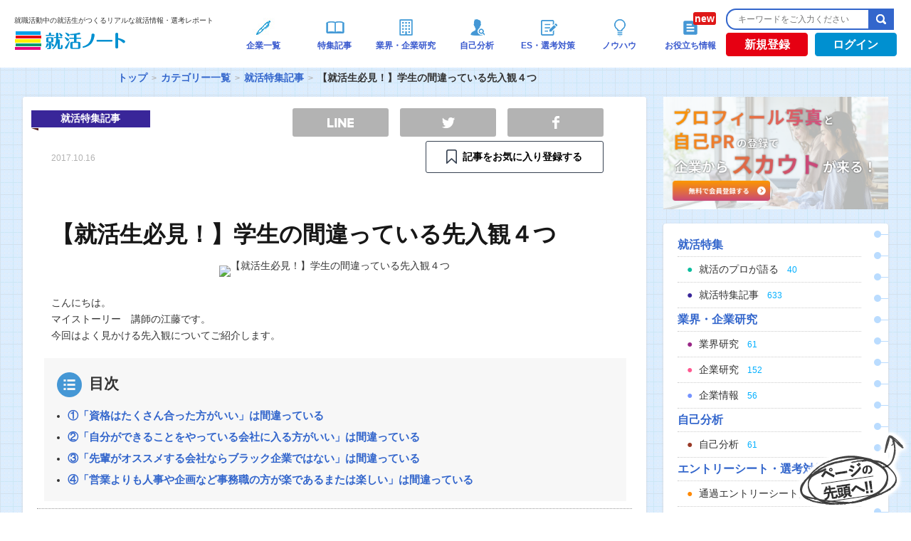

--- FILE ---
content_type: text/html; charset=UTF-8
request_url: https://www.shukatsu-note.com/list-of-category/column/post-9339/
body_size: 16852
content:
<!DOCTYPE html>
<html lang="ja" xmlns="http://www.w3.org/1999/xhtml">
<head>
<meta charset="UTF-8" />
<meta name="viewport" content="width=device-width">
<meta name="google-site-verification" content="Q3YXUgn7XMw-9EzEsDEFnqsJJ0_PgvYQslLlxBG1tKQ" />
<!-- login判定 -->

<link rel="shortcut icon" type="image/vnd.microsoft.icon" href="https://www.shukatsu-note.com/wp-content/themes/shukatsu-note/resources/images/favicon.ico" />
<!--?php get_template_part( 'inlinejs/jquery' ); ?-->
<script src="https://ajax.googleapis.com/ajax/libs/jquery/3.3.1/jquery.min.js"></script>

<!-- Global site tag (gtag.js) - Google Analytics -->
<script async src="https://www.googletagmanager.com/gtag/js?id=G-3KBESTF760"></script>
<script>
  window.dataLayer = window.dataLayer || [];
  function gtag(){dataLayer.push(arguments);}
  gtag('js', new Date());

  gtag('config', 'G-3KBESTF760');
</script>
<!-- Google Tag Manager -->
<script>(function(w,d,s,l,i){w[l]=w[l]||[];w[l].push({'gtm.start':
new Date().getTime(),event:'gtm.js'});var f=d.getElementsByTagName(s)[0],
j=d.createElement(s),dl=l!='dataLayer'?'&l='+l:'';j.async=true;j.src=
'https://www.googletagmanager.com/gtm.js?id='+i+dl;f.parentNode.insertBefore(j,f);
})(window,document,'script','dataLayer','GTM-PDTGT4R');</script>
<!-- End Google Tag Manager -->

<!-- Begin Mieruca Embed Code -->
<script type="text/javascript" id="mierucajs">
window.__fid = window.__fid || [];__fid.push([781277330]);
(function() {
function mieruca(){if(typeof window.__fjsld != "undefined") return; window.__fjsld = 1; var fjs = document.createElement('script'); fjs.type = 'text/javascript'; fjs.async = true; fjs.id = "fjssync"; var timestamp = new Date;fjs.src = ('https:' == document.location.protocol ? 'https' : 'http') + '://hm.mieru-ca.com/service/js/mieruca-hm.js?v='+ timestamp.getTime(); var x = document.getElementsByTagName('script')[0]; x.parentNode.insertBefore(fjs, x); };
setTimeout(mieruca, 500); document.readyState != "complete" ? (window.attachEvent ? window.attachEvent("onload", mieruca) : window.addEventListener("load", mieruca, false)) : mieruca();
})();
</script>
<!-- End Mieruca Embed Code -->
<!-- 2025.04.21 DNS設定追加 -->
<meta name="google-site-verification" content="uVtF0Ebmb65Kf9dw54Q_kqlkqIt4wmIHL6zbx6YNb-8">
<meta name="keywords" content="15卒,先入観" />
<meta name="description" content="こんにちは。
マイストーリー　講師の江藤です。

今回はよく見かける先入観についてご紹介します。" />

<!-- WP SiteManager OGP Tags -->
<meta property="og:title" content="【就活生必見！】学生の間違っている先入観４つ｜就職活動中の就活生がつくるリアルな就活情報・選考レポート| 就活ノート" />
<meta property="og:type" content="article" />
<meta property="og:url" content="https://www.shukatsu-note.com/list-of-category/column/post-9339/" />
<meta property="og:description" content="こんにちは。
マイストーリー　講師の江藤です。

今回はよく見かける先入観についてご紹介します。" />
<meta property="og:site_name" content="就活ノート" />
<meta property="og:image" content="https://s3-ap-northeast-1.amazonaws.com/shukatsu-note-image/wp-content/uploads/2014/12/31213500/IMG_0377.jpg" />

<!-- WP SiteManager Twitter Cards Tags -->
<meta name="twitter:title" content="【就活生必見！】学生の間違っている先入観４つ｜就職活動中の就活生がつくるリアルな就活情報・選考レポート| 就活ノート" />
<meta name="twitter:url" content="https://www.shukatsu-note.com/list-of-category/column/post-9339/" />
<meta name="twitter:description" content="こんにちは。
マイストーリー　講師の江藤です。

今回はよく見かける先入観についてご紹介します。" />
<meta name="twitter:card" content="summary" />
<meta name="twitter:site" content="@shukatsunote" />
<meta name="twitter:image" content="https://s3-ap-northeast-1.amazonaws.com/shukatsu-note-image/wp-content/uploads/2014/12/31213500/IMG_0377.jpg" />
<title>【就活生必見！】学生の間違っている先入観４つ｜就職活動中の就活生がつくるリアルな就活情報・選考レポート| 就活ノート</title>
<meta name='robots' content='max-image-preview:large' />
<link rel="amphtml" href="https://www.shukatsu-note.com/list-of-category/column/post-9339/amp/" /><meta name="generator" content="AMP for WP 1.0.77.33"/><link rel='dns-prefetch' href='//statics.a8.net' />
<link rel='dns-prefetch' href='//maxcdn.bootstrapcdn.com' />
<link rel='dns-prefetch' href='//s.w.org' />
<link rel='stylesheet' id='wp-block-library-css'  href='https://www.shukatsu-note.com/wp-includes/css/dist/block-library/style.min.css?ver=5.8' type='text/css' media='all' />
<link rel='stylesheet' id='contact-form-7-css'  href='https://www.shukatsu-note.com/wp-content/plugins/contact-form-7/includes/css/styles.css?ver=5.0.3' type='text/css' media='all' />
<link rel='stylesheet' id='company-buzz-marketing-style-css'  href='https://www.shukatsu-note.com/wp-content/plugins/company-buzz-marketing/assets/css/style.css?ver=5.8' type='text/css' media='all' />
<link rel='stylesheet' id='ez-icomoon-css'  href='https://www.shukatsu-note.com/wp-content/plugins/easy-table-of-contents/vendor/icomoon/style.min.css?ver=2.0.17' type='text/css' media='all' />
<link rel='stylesheet' id='ez-toc-css'  href='https://www.shukatsu-note.com/wp-content/plugins/easy-table-of-contents/assets/css/screen.min.css?ver=2.0.17' type='text/css' media='all' />
<style id='ez-toc-inline-css' type='text/css'>
div#ez-toc-container p.ez-toc-title {font-size: 120%;}div#ez-toc-container p.ez-toc-title {font-weight: 500;}div#ez-toc-container ul li {font-size: 95%;}
</style>
<link rel='stylesheet' id='bootstrap-css-css'  href='https://maxcdn.bootstrapcdn.com/bootstrap/3.3.7/css/bootstrap.min.css?ver=20260114' type='text/css' media='all' />
<link rel='stylesheet' id='bootstrap-style-css'  href='https://www.shukatsu-note.com/wp-content/themes/shukatsu-note/resources/css/bootstrap.min.css?ver=20260114' type='text/css' media='all' />
<link rel='stylesheet' id='style-css'  href='https://www.shukatsu-note.com/wp-content/themes/shukatsu-note/resources/css/style.css?ver=20260114' type='text/css' media='all' />
<link rel='stylesheet' id='font_style-css'  href='https://www.shukatsu-note.com/wp-content/themes/shukatsu-note/resources/css/font-style.css?ver=20260114' type='text/css' media='all' />
<script type='text/javascript' src='//statics.a8.net/a8sales/a8sales.js' id='a8-js'></script>
<link rel="https://api.w.org/" href="https://www.shukatsu-note.com/wp-json/" /><link rel="alternate" type="application/json" href="https://www.shukatsu-note.com/wp-json/wp/v2/posts/9339" /><link rel='shortlink' href='https://www.shukatsu-note.com/?p=9339' />
<link rel="alternate" type="application/json+oembed" href="https://www.shukatsu-note.com/wp-json/oembed/1.0/embed?url=https%3A%2F%2Fwww.shukatsu-note.com%2Flist-of-category%2Fcolumn%2Fpost-9339%2F" />
<link rel="alternate" type="text/xml+oembed" href="https://www.shukatsu-note.com/wp-json/oembed/1.0/embed?url=https%3A%2F%2Fwww.shukatsu-note.com%2Flist-of-category%2Fcolumn%2Fpost-9339%2F&#038;format=xml" />
<script type="text/javascript">var ajaxurl = "https://www.shukatsu-note.com/wp-admin/admin-ajax.php";</script>    <script type="text/javascript">
        function nxsPostToFav(obj){ obj.preventDefault;
            var k = obj.target.split("-"); var nt = k[0]; var ii = k[1];  var pid = k[2];
            var data = {  action:'nxs_snap_aj', nxsact: 'manPost', nt:nt, id: pid, nid: ii, et_load_builder_modules:1, _wpnonce: 'c52b335f36'};
            jQuery('#nxsFavNoticeCnt').html('<p> Posting... </p>'); jQuery('#nxsFavNotice').modal({ fadeDuration: 50 });
            jQuery.post('https://www.shukatsu-note.com/wp-admin/admin-ajax.php', data, function(response) { if (response=='') response = 'Message Posted';
                jQuery('#nxsFavNoticeCnt').html('<p> ' + response + '</p>' +'<input type="button"  onclick="jQuery.modal.close();" class="bClose" value="Close" />');
            });
        }
    </script>		<script type="text/javascript">(function(add, cla){window['UserHeatTag']=cla;window[cla]=window[cla]||function(){(window[cla].q=window[cla].q||[]).push(arguments)},window[cla].l=1*new Date();var ul=document.createElement('script');var tag = document.getElementsByTagName('script')[0];ul.async=1;ul.src=add;tag.parentNode.insertBefore(ul,tag);})('//uh.nakanohito.jp/uhj2/uh.js', '_uhtracker');_uhtracker({id:'uhdUIvl1Up'});</script>
		<script type="application/ld+json">
				{
					"@context" : "http://schema.org/",
					"@type":"Article",
					"author": {
						"@type": "Person",
						"name": "shukatsu-note"
						},
					"datePublished":"2017-10-12 07:53:18",
					"headline":"【就活生必見！】学生の間違っている先入観４つ",
					"publisher": {
					      "@type": "Organization",
					      "name": "株式会社DYM",
					      "logo": {
					        "@type": "ImageObject",
					        "url": "https://s3-ap-northeast-1.amazonaws.com/shukatsu-note-image/wp-content/uploads/2018/04/05163956/logo1.png",
					        "width": 600,
					        "height": 60
					      }
					    },
					"name":"【就活生必見！】学生の間違っている先入観４つ",
					"description":"秘書検定やファイナンシャルプランナー、宅地建物取引業資格などたくさんの資格が大学生のうちに取れるようになっています。資格を提供する多くの会社が「内定に有利」...",
					"image":"https://s3-ap-northeast-1.amazonaws.com/shukatsu-note-image/wp-content/uploads/2014/12/31213500/IMG_0377.jpg"
				}
			</script><meta name="robots" content="noindex"><link rel="manifest" href="https://www.shukatsu-note.com/wp-content/plugins/dym-push-notification/manifest.json" /><link rel="canonical" href="https://www.shukatsu-note.com/list-of-category/column/post-9339/" />
<!-- ## NXS/OG ## --><!-- ## NXSOGTAGS ## --><!-- ## NXS/OG ## -->
</head>
<body  id="article" class="post-single post-9339 single-column">
	<!-- Google Tag Manager (noscript) -->
	<noscript><iframe src="https://www.googletagmanager.com/ns.html?id=GTM-PDTGT4R"
	height="0" width="0" style="display:none;visibility:hidden"></iframe></noscript>
	<!-- End Google Tag Manager (noscript) -->
	<div id="fb-root"></div>
	<script src="https://www.shukatsu-note.com/wp-content/themes/shukatsu-note/resources/js/facebook-footer.js"></script>
	<div id="wrapper">
		<div id="header" class="pc">
			<div id="headerInner">
				<div id="headerLogo">

																	<p id="logo"><span class="logo_text">就職活動中の就活生がつくるリアルな就活情報・選考レポート</span><a href="https://www.shukatsu-note.com/"><img src="https://s3-ap-northeast-1.amazonaws.com/shukatsu-note-image/wp-content/uploads/2018/04/05163956/logo1.png" alt="就活ノート" width="158" height="26" /></a></p>
													</div><!-- /#headerLogo -->
		<div class="cbm_headerNav">
			<ul class="cbm_headerNav_items">
				<li class="cbm_headerNav_item cbm_headerNav_item-post cbm_is_active">
					<a class="cbm_headerNav_anchor" href="/list-of-companies/">
						<div class="header-navi-images"><img src="https://s3-ap-northeast-1.amazonaws.com/shukatsu-note-image/wp-content/uploads/2018/04/05164415/global-navi011.png" alt="企業一覧"></div>
						<p class="navi-txt">企業一覧</p>
					</a>
				</li>
				<li class="cbm_headerNav_item cbm_headerNav_item-post cbm_is_active">
					<a class="cbm_headerNav_anchor" href="/list-of-category//#column">
						<div class="header-navi-images"><img src="https://www.shukatsu-note.com/wp-content/themes/shukatsu-note/resources/images/top/icon_tokushu.png" alt="特集記事"></div>
						<p class="navi-txt">特集記事</p>
					</a>
				</li>
				<li class="cbm_headerNav_item cbm_headerNav_item-post cbm_is_active">
					<a class="cbm_headerNav_anchor" href="/list-of-category/#industry-company">
						<div class="header-navi-images"><img src="https://www.shukatsu-note.com/wp-content/themes/shukatsu-note/resources/images/top/icon_kigyoukenkyu.png" alt="業界・企業研究"></div>
						<p class="navi-txt">業界・企業研究</p>
					</a>
				</li>
				<li class="cbm_headerNav_item cbm_headerNav_item-post cbm_is_active">
					<a class="cbm_headerNav_anchor" href="/list-of-category/#self-analysis">
						<div class="header-navi-images"><img src="https://www.shukatsu-note.com/wp-content/themes/shukatsu-note/resources/images/top/icon_jikobunseki.png" alt="自己分析"></div>
						<p class="navi-txt">自己分析</p>
					</a>
				</li>
				<li class="cbm_headerNav_item cbm_headerNav_item-post cbm_is_active">
					<a class="cbm_headerNav_anchor" href="/list-of-category/#report-es">
						<div class="header-navi-images"><img src="https://www.shukatsu-note.com/wp-content/themes/shukatsu-note/resources/images/top/icon_senkoutaisaku.png" alt="ES・選考対策"></div>
						<p class="navi-txt">ES・選考対策</p>
					</a>
				</li>
				<li class="cbm_headerNav_item cbm_headerNav_item-post cbm_is_active">
					<a class="cbm_headerNav_anchor" href="/list-of-category/#knowhow">
						<div class="header-navi-images"><img src="https://www.shukatsu-note.com/wp-content/themes/shukatsu-note/resources/images/top/icon_know-how.png" alt="ノウハウ"></div>
						<p class="navi-txt">ノウハウ</p>
					</a>
				</li>
				<li class="cbm_headerNav_item cbm_headerNav_item-post cbm_is_active">
					<a class="cbm_headerNav_anchor" href="/list-of-category/book">
						<div class="header-navi-images new"><img src="https://www.shukatsu-note.com/wp-content/themes/shukatsu-note/resources/images/top/icon_book.png" alt="お役立ち情報"></div>
						<p class="navi-txt">お役立ち情報</p>
					</a>
				</li>
			</ul>
		</div><!-- /.cbm_headerNav -->
		<div class="headerBtn_search">
			<div class="search">
				<form role="search" method="get" id="searchform" action="https://www.shukatsu-note.com/">
					<input type="text" placeholder="キーワードをご入力ください" id="searchtext" name="s" /><input type="submit" id="searchsubmit" value="検索" />
				</form>
			</div><!-- /#search -->
			<div class="headerBtn">
																					<div id="registration">
						<a href="https://www.shukatsu-note.com/registration/" onclick="cookieURL();">新規登録</a>
					</div><!-- /#login -->
					<div id="login">
						<a href="https://www.shukatsu-note.com/login/" onclick="cookieURL();">ログイン</a>
					</div><!-- /#login -->
							</div><!-- /.headerBtn -->
		</div><!-- /.headerBtn_search -->
	</div><!-- /#headerInner -->
</div><!-- /#header -->

<div id="main-wrapper">
		<div id="breadwrap">
		<ul class="bread_crumb">
	<li class="level-1 top"><a href="https://www.shukatsu-note.com/">トップ</a></li>
	<li class="level-2 sub"><a href="https://www.shukatsu-note.com/list-of-category/">カテゴリー一覧</a></li>
	<li class="level-3 sub"><a href="https://www.shukatsu-note.com/list-of-category/column/">就活特集記事</a></li>
	<li class="level-4 sub tail current">【就活生必見！】学生の間違っている先入観４つ</li>
</ul>
	</div>
			<div id="main">
	<style type="text/css">
	/* SNS Share Button */
	@media all {
		.sns-btn {
			list-style: none;
		}

		.sns-url {
			background-color: transparent;
			-webkit-text-decoration-skip: objects;
			color: #231815;
			cursor: pointer;
			text-decoration: none;
		}

		.sns-url:active,
		.sns-url:hover {
			outline-width: 0;
		}

		.fz-p15 {
			font-size: 1.4rem;
		}

		.mb20 {
			margin-bottom: 16px;
		}

		.mb30 {
			margin-bottom: 24px;
		}

		.share-sec .favorite .btn {
			padding: 0.8em 1em;
		}

		.share-sec .favorite .btn-unfavorites .ribbon {
			line-height: 20px;
			/* background-image: url(https://www.shukatsu-note.com/wp-content/themes/shukatsu-note/resources/images/marker-favorite.png); */
			background-image: url(https://www.shukatsu-note.com/wp-content/themes/shukatsu-note/resources/images/marker-ico.png);
			background-size: auto 20px;
			background-position: 0 50%;
			background-repeat: no-repeat;
			color: black;
			font-weight: bold;
		}

		.share-sec .favorite .btn-favorites .ribbon {
			line-height: 20px;
			background-image: url(https://www.shukatsu-note.com/wp-content/themes/shukatsu-note/resources/images/marker-ico.png);
			background-size: auto 20px;
			background-position: 0 50%;
			background-repeat: no-repeat;
			color: black;
			font-weight: bold;
		}

		.share-sec .favorite .primary .ribbon {
			line-height: 20px;
			background-image: url(https://www.shukatsu-note.com/wp-content/themes/shukatsu-note/resources/images/marker-ico.png);
			background-size: auto 20px;
			background-position: 0 50%;
			background-repeat: no-repeat;
			color: black;
			font-weight: bold;
		}

		.share-sec .favorite a:hover .ribbon {
			background-image: url(https://www.shukatsu-note.com/wp-content/themes/shukatsu-note/resources/images/marker-w-ico.png);
			background-repeat: no-repeat;
			color: white;
			font-weight: bold;
		}

		.btn {
			display: inline-block;
			line-height: 1;
			text-align: center;
			border-radius: 3px;
			transition: all 0.3s;
		}

		.btn.primary {
			border: 1px solid #374252;
			background-color: #fff;
		}

		.btn.primary:hover {
			color: #fff;
			border: 1px solid #ED7516;
			/* background-color: #374252; */
			background-color: #ED7516;
		}

		/* @media screen and (min-width: 768px) {
			.sns-btn {
				padding-left: 20px !important;
			}

			.fz-p15 {
				font-size: 1.5rem;
			}

			.mb20 {
				margin-bottom: 20px;
			}

			.mb30 {
				margin-bottom: 30px;
			}
		} */

		.fwb {
			font-weight: bold;
		}

		.infront {
			display: inline-block;
			padding-left: 1.6em;
		}

		.sns-btn {
			display: -webkit-flex;
			display: flex;
			-webkit-justify-content: space-between;
			justify-content: space-between;
			max-width: 450px;
			padding-left: 0;
		}

		.sns-btn li.fb,
		.sns-btn li.tw,
		.sns-btn li.line {
			width: 30%;
			text-indent: -200%;
			white-space: nowrap;
			overflow: hidden;
		}

		.sns-btn li.copy {
			width: 38%;
			text-align: center;
		}

		.sns-btn li a {
			display: block;
			padding: 0.6em 1em;
			border-radius: 3px;
			transition: all 0.3s;
			background-position: 50% 50%;
			box-sizing: border-box;
			background-repeat: no-repeat;
		}

		.sns-btn li.fb a {
			background-color: #315096;
			background-image: url(https://www.shukatsu-note.com/wp-content/themes/shukatsu-note/resources/images/facebook.png);
			background-size: auto 18px;
		}

		.sns-btn li.tw a {
			background-color: #55acee;
			background-image: url(https://www.shukatsu-note.com/wp-content/themes/shukatsu-note/resources/images/twitter.png);
			background-size: auto 15px;
		}

		.sns-btn li.line a {
			background-color: #00c300;
			background-image: url(https://www.shukatsu-note.com/wp-content/themes/shukatsu-note/resources/images/line.png);
			background-size: auto 13px;
		}

		.sns-btn li.copy a {
			color: #fff;
			font-weight: bold;
			background-color: #569eab;
		}

		.sns-btn li.fb.non-color a {
			background-color: #b3b3b3;
		}

		.sns-btn li.tw.non-color a {
			background-color: #b3b3b3;
		}

		.sns-btn li.line.non-color a {
			background-color: #b3b3b3;
		}

		@media screen and (min-width: 960px) {

			.sns-btn li.fb,
			.sns-btn li.tw,
			.sns-btn li.line {
				width: 135px;
			}

			.sns-btn li.copy {
				width: 46%;
			}

			.sns-btn li.fb.non-color a:hover {
				background-color: #315096;
			}

			.sns-btn li.tw.non-color a:hover {
				background-color: #55acee;
			}

			.sns-btn li.line.non-color a:hover {
				background-color: #00c300;
			}
		}
	}
</style>
<div id="primary">
	<article id="content">
		
			<div class="entry-header" itemscope="itemscope" itemtype="http://schema.org/WPHeader" role="banner">
				<div class="cat-ribbon column">
					<p>就活特集記事</p>
				</div>
				<div>
					<!--time datetime="<--?php the_time( 'Y-m-d' ); ?>"><--?php the_time( 'Y.m.d' ); ?></time-->
					<time datetime="2017-10-16">2017.10.16</time>
					<ul class="sns-nav" id="sns-nav-upper">
						<!-- 							<li class="favorite"><a href="https://www.shukatsu-note.com/registration/" class="btn-favorites"></a></li>
												<li class="facebook">
							<div class="fb-like" data-href="https://www.facebook.com/shukatu.note" data-width="70" data-layout="box_count" data-action="like" data-show-faces="false" data-share="false"></div>
						</li>
						<li class="twitter">
							<a class="twitter-share-button" href="https://twitter.com/share" data-lang="ja" data-count="vertical">ツイート</a>
							<script type="text/javascript">
								// <![CDATA[
								! function(d, s, id) {
									var js, fjs = d.getElementsByTagName(s)[0];
									if (!d.getElementById(id)) {
										js = d.createElement(s);
										js.id = id;
										js.src = "//platform.twitter.com/widgets.js";
										fjs.parentNode.insertBefore(js, fjs);
									}
								}(document, "script", "twitter-wjs");
								// ]]&gt;
							</script>
						</li>
						<li class="view"><span>1</span>SCORE</li> -->
						<section class="share-sec mb30" style="margin-top: -27px; width:470px;">
							<ul class="sns-btn wide mb20">
								<li class="line non-color">
									<a class="sns-url" href="http://line.me/R/msg/text/?【就活生必見！】学生の間違っている先入観４つ%0D%0Ahttps://www.shukatsu-note.com/list-of-category/column/post-9339/" target="_blank">　</a>
								</li>
								<li class="tw non-color">
									<a class="sns-url" href="http://twitter.com/intent/tweet?text=【就活生必見！】学生の間違っている先入観４つ&url=https://www.shukatsu-note.com/list-of-category/column/post-9339/" target="_blank">　</a>
								</li>
								<li class="fb non-color">
									<a class="sns-url" href="http://www.facebook.com/sharer.php?u=https://www.shukatsu-note.com/list-of-category/column/post-9339/&amp;t=【就活生必見！】学生の間違っている先入観４つ" target="_blank">　</a>
								</li>
							</ul>
															<div class="favorite-sec mb20">
									<p class="favorite fz-p15 fwb" style="width: 70px; margin: 0 auto;">
										<a id="favorite-lbl" class="btn primary" style="width: 250px;" href="https://www.shukatsu-note.com/registration/">
											<span class="infront ribbon">記事をお気に入り登録する</span>
										</a>
									</p>
								</div>
													</section>
					</ul>
				</div>
				<h1>【就活生必見！】学生の間違っている先入観４つ</h1>
				<p class="eyecatch-image"><img width="620" height="465" src="https://s3-ap-northeast-1.amazonaws.com/shukatsu-note-image/wp-content/uploads/2014/12/31213500/IMG_0377-620x465.jpg" class="attachment-large size-large wp-post-image" alt="【就活生必見！】学生の間違っている先入観４つ" loading="lazy" title="【就活生必見！】学生の間違っている先入観４つ" srcset="https://s3-ap-northeast-1.amazonaws.com/shukatsu-note-image/wp-content/uploads/2014/12/31213500/IMG_0377-620x465.jpg 620w, https://s3-ap-northeast-1.amazonaws.com/shukatsu-note-image/wp-content/uploads/2014/12/31213500/IMG_0377-300x225.jpg 300w" sizes="(max-width: 620px) 100vw, 620px" /></p>
									<div class="read-statement">
						<p>こんにちは。<br />
マイストーリー　講師の江藤です。</p>
<p>今回はよく見かける先入観についてご紹介します。</p>
					</div>
							</div><!-- /. entry-header -->
			<!-- single-test -->

			<div id="toc_title" class="no_bullets">
				<p class="toc_title">目次</p>
				<ul class="toc_list">
					<li class="main-title"><span class="bold"><a href="#sub_title_1">①「資格はたくさん合った方がいい」は間違っている</a></span></li><li class="main-title"><span class="bold"><a href="#sub_title_2">②「自分ができることをやっている会社に入る方がいい」は間違っている</a></span></li><li class="main-title"><span class="bold"><a href="#sub_title_3">③「先輩がオススメする会社ならブラック企業ではない」は間違っている</a></span></li><li class="main-title"><span class="bold"><a href="#sub_title_4">④「営業よりも人事や企画など事務職の方が楽であるまたは楽しい」は間違っている</a></span></li>				</ul>
			</div>


			<div class="entry-content" itemprop="mainContentOfPage" itemscope itemtype="http://schema.org/WebPageElement">
															<h2 class="entry-content-title" id="sub_title_1">
							①「資格はたくさん合った方がいい」は間違っている						</h2>
										<p>秘書検定やファイナンシャルプランナー、宅地建物取引業資格など<br />
たくさんの資格が大学生のうちに取れるようになっています。<br />
資格を提供する多くの会社が<br />
「内定に有利」とか「他の就活生と差をつけよう」と広告で謳っていますが、<br />
騙されてはいけません。はっきり言って嘘です。<br />
資格を持っているからといって有利になることははっきりいってありません、<br />
履歴書の資格欄を見ることはほとんどの会社がないと思って大丈夫です。</p>
<p>例外はTOEICです。<br />
仕事で英語を使うような会社ではTOEICの点数を見られることが多いです。<br />
メーカーだったり、商社だったり、外資ホテルなど。<br />
そういった会社では英語で面接をされることもありますので、<br />
点数があれば有利という訳ではありません。<br />
むしろ書類選考でのボーダーラインとして設定されることがほとんどです。</p>

															<h2 class="entry-content-title" id="sub_title_2">
							②「自分ができることをやっている会社に入る方がいい」は間違っている						</h2>
										<p>自分のやってきたことを活かせることの延長線上として</p>
				<div class="single-bannerWrap">
					<a class="single-bannerLink" href="https://www.shukatsu-note.com/registration/">
						<img class="single-banner" src="https://s3-ap-northeast-1.amazonaws.com/shukatsu-note-image/wp-content/uploads/2021/11/30180800/fe13b8d8e6498dbb8cfdb557b3d1da4e.jpeg" onclick="ga('send','event','banner','click','single-bottom1', 1);" alt="">
					</a>
					<a class="single-bannerLink" href="https://www.shukatsu-note.com/registration/">
						<img class="single-banner" src="https://s3-ap-northeast-1.amazonaws.com/shukatsu-note-image/wp-content/uploads/2021/11/30180802/491b898c72c146266e851ad039c4b61a.jpeg" onclick="ga('send','event','banner','click','single-bottom2', 1);" alt="">
					</a>
				</div>
									<div class="single-registration-link">
						<a href="https://www.shukatsu-note.com/registration/?from_somewhere=limited_article" onClick="cookieURL();">無料登録して記事の続きを見る</a>
					</div>
							</div><!-- /. entry-content -->

			<div class="entry-footer">
									<ul class="tag-list" id="tag-list">
													<li><a href="https://www.shukatsu-note.com/list-of-category/tag/15%e5%8d%92/">15卒</a></li>
													<li><a href="https://www.shukatsu-note.com/list-of-category/tag/%e5%85%88%e5%85%a5%e8%a6%b3/">先入観</a></li>
											</ul>
								<div id="post-author">
					<div class="faceIcon">
													<img src="https://s3-ap-northeast-1.amazonaws.com/shukatsu-note-image/wp-content/uploads/2014/12/31213501/DSC00264-80x80.jpeg" alt="江藤　隆二" width="72" height="72" />
												<div>
							<span>by</span><a id="post-author-link" href="https://www.shukatsu-note.com/author/72/">江藤　隆二</a>
						</div>
					</div>
					<!-- <ul class="sns-nav" id="sns-nav-lower">
													<li class="favorite"><a href="https://www.shukatsu-note.com/registration/" class="btn-favorites"></a></li>
												<li class="facebook">
							<div class="fb-like" data-href="https://www.facebook.com/shukatu.note" data-width="70" data-layout="box_count" data-action="like" data-show-faces="false" data-share="false"></div>
						</li>
						<li class="twitter">
							<a class="twitter-share-button" href="https://twitter.com/share" data-lang="ja" data-count="vertical">ツイート</a><br />
						</li>
						<li class="twitter">
							<a class="twitter-share" href="https://twitter.com/intent/tweet?text=【就活生必見！】学生の間違っている先入観４つ&url=https://www.shukatsu-note.com/list-of-category/column/post-9339/" data-lang="ja">ツイート</a><br />
						</li>
						<li class="view"><span>1</span>SCORE</li>
					</ul> -->

					<section class="share-sec mb30">
						<ul class="sns-btn wide mb20">
							<li class="line non-color">
								<a class="sns-url" href="http://line.me/R/msg/text/?【就活生必見！】学生の間違っている先入観４つ%0D%0Ahttps://www.shukatsu-note.com/list-of-category/column/post-9339/" target="_blank">LINE</a>
							</li>
							<li class="tw non-color">
								<a class="sns-url" href="http://twitter.com/intent/tweet?text=【就活生必見！】学生の間違っている先入観４つ&url=https://www.shukatsu-note.com/list-of-category/column/post-9339/" target="_blank">TWEET</a>
							</li>
							<li class="fb non-color">
								<a class="sns-url" href="http://www.facebook.com/sharer.php?u=https://www.shukatsu-note.com/list-of-category/column/post-9339/&amp;t=【就活生必見！】学生の間違っている先入観４つ" target="_blank">SHARE</a>
							</li>
						</ul>
													<div class="favorite-sec mb20">
								<p class="favorite fz-p15 fwb" style="margin: 0 auto;">
									<a id="favorite-lbl" class="btn primary" style="width: 250px;" href="https://www.shukatsu-note.com/registration/">
										<span class="infront ribbon">記事をお気に入り登録する</span>
									</a>
								</p>
							</div>
											</section>
				</div>
			</div><!-- /. entry-footer -->
		
	</article><!-- /# content -->


	
			<div id="sameList-category">
			<h3>この記事と同じカテゴリの記事</h3>
			<div class="sameList">
				<ul id="sameList-category-list">
											<li class="prev">
							<a href="https://www.shukatsu-note.com/list-of-category/column/post-44356/">
																	<p class="image-icon"><img width="80" height="80" src="https://s3-ap-northeast-1.amazonaws.com/shukatsu-note-image/wp-content/uploads/2015/09/31200855/01-80x80.jpg" class="attachment-writer_thumb size-writer_thumb wp-post-image" alt="【就活生必見！】「体育会系学生」はなぜ就活に強いのか" loading="lazy" title="【就活生必見！】「体育会系学生」はなぜ就活に強いのか" srcset="https://s3-ap-northeast-1.amazonaws.com/shukatsu-note-image/wp-content/uploads/2015/09/31200855/01-80x80.jpg 80w, https://s3-ap-northeast-1.amazonaws.com/shukatsu-note-image/wp-content/uploads/2015/09/31200855/01-120x120.jpg 120w" sizes="(max-width: 80px) 100vw, 80px" /></p>
																<div>
									<time datetime="2017-10-12">2017.10.12</time>
									<h4>【就活生必見！】「体育会系学生」はなぜ就活に強いのか</h4>
								</div>
							</a>
						</li>
																<li class="next">
							<a href="https://www.shukatsu-note.com/list-of-category/column/post-2256/">
																	<p class="image-icon"><img width="80" height="80" src="https://s3-ap-northeast-1.amazonaws.com/shukatsu-note-image/wp-content/uploads/2014/12/31200347/FotoliaComp_94774429_W0u1wsExjJvyKNaJl8mtqpCsHSlnhMO4_NW40-80x80.jpg" class="attachment-writer_thumb size-writer_thumb wp-post-image" alt="【就活生必見！】今は恵まれている…!?就活氷河期の就活生から学ぶ就活！" loading="lazy" title="【就活生必見！】今は恵まれている…!?就活氷河期の就活生から学ぶ就活！" srcset="https://s3-ap-northeast-1.amazonaws.com/shukatsu-note-image/wp-content/uploads/2014/12/31200347/FotoliaComp_94774429_W0u1wsExjJvyKNaJl8mtqpCsHSlnhMO4_NW40-80x80.jpg 80w, https://s3-ap-northeast-1.amazonaws.com/shukatsu-note-image/wp-content/uploads/2014/12/31200347/FotoliaComp_94774429_W0u1wsExjJvyKNaJl8mtqpCsHSlnhMO4_NW40-120x120.jpg 120w" sizes="(max-width: 80px) 100vw, 80px" /></p>
																<div>
									<time datetime="2017-10-13">2017.10.13</time>
									<h4>【就活生必見！】今は恵まれている…!?就活氷河期の就活生から学ぶ就活！</h4>
								</div>
							</a>
						</li>
									</ul>
			</div>
		</div>
				<div id="sameList-tag">
			<h3>この記事と同じタグの記事</h3>
			<div class="sameList">
				<ul id="sameList-tag-list">
											<li class="prev">
							<a href="https://www.shukatsu-note.com/list-of-category/passing-es/post-3589/">
																	<p class="image-icon"><img src="https://www.shukatsu-note.com/wp-content/themes/shukatsu-note/resources/images/default/writer_thumb.png" ></p>
																<div>
									<time datetime="2017-05-02">2017.05.02</time>
									<h4>【通過ES事例】三菱東京UFJ信託銀行</h4>
								</div>
							</a>
						</li>
																<li class="next">
							<a href="https://www.shukatsu-note.com/list-of-category/discussion/post-40409/">
																	<p class="image-icon"><img width="80" height="80" src="https://s3-ap-northeast-1.amazonaws.com/shukatsu-note-image/wp-content/uploads/2015/05/31235925/career-111932_640-80x80.jpg" class="attachment-writer_thumb size-writer_thumb wp-post-image" alt="同年代より3倍成長できるファーストキャリアを築くために大事な3つの視点" loading="lazy" title="同年代より3倍成長できるファーストキャリアを築くために大事な3つの視点" srcset="https://s3-ap-northeast-1.amazonaws.com/shukatsu-note-image/wp-content/uploads/2015/05/31235925/career-111932_640-80x80.jpg 80w, https://s3-ap-northeast-1.amazonaws.com/shukatsu-note-image/wp-content/uploads/2015/05/31235925/career-111932_640-120x120.jpg 120w" sizes="(max-width: 80px) 100vw, 80px" /></p>
																<div>
									<time datetime="2018-01-24">2018.01.24</time>
									<h4>同年代より3倍成長できるファーストキャリアを築くために大事な3つの視点</h4>
								</div>
							</a>
						</li>
									</ul>
			</div>
		</div>
		</div><!-- /#primary -->
			<div id="secondary">
								<div class="pr-list">
					<div class="banner-box"><p><a href="https://dymscout.jp/register" target="_blank"  title="23 スカウト" ><img width="800" height="400" src="https://s3-ap-northeast-1.amazonaws.com/shukatsu-note-image/wp-content/uploads/2021/12/21173748/9e7dad9424f825ed3ee45b1845becf9d.png" class="ps_side_banner_widget" alt="" loading="lazy" /></a></p></div><!-- banner-box -->				</div><!-- /#pr-list -->
								<div id="global-nav">
														<h3>就活特集</h3>
					<ul>
						<li class="recruiter-answer"><a href="https://www.shukatsu-note.com/list-of-category/recruiter-answer/"><span class="li-name">就活のプロが語る</span><span class="count">40</span></a></li>
						<li class="column"><a href="https://www.shukatsu-note.com/list-of-category/column/"><span class="li-name">就活特集記事</span><span class="count">633</span></a></li>
					</ul>
													<h3>業界・企業研究</h3>
					<ul>
											<li class="industry"><a href="https://www.shukatsu-note.com/list-of-category/industry/"><span class="li-name">業界研究</span><span class="count">61</span></a></li>
																<li class="company"><a href="https://www.shukatsu-note.com/list-of-category/company/"><span class="li-name">企業研究</span><span class="count">152</span></a></li>
																<li class="enterprise_profile"><a href="https://www.shukatsu-note.com/list-of-category/enterprise_profile/"><span class="li-name">企業情報</span><span class="count">56</span></a></li>
										</ul>
													<h3>自己分析</h3>
					<ul>
											<li class="self-analysis"><a href="https://www.shukatsu-note.com/list-of-category/self-analysis/"><span class="li-name">自己分析</span><span class="count">61</span></a></li>
										</ul>
													<h3>エントリーシート・選考対策</h3>
					<ul>
											<li class="passing-es"><a href="https://www.shukatsu-note.com/list-of-category/passing-es/"><span class="li-name">通過エントリーシート実例</span><span class="count">2233</span></a></li>
																<li class="report"><a href="https://www.shukatsu-note.com/list-of-category/report/"><span class="li-name">リアルな選考情報・体験談</span><span class="count">1446</span></a></li>
																<li class="resume"><a href="https://www.shukatsu-note.com/list-of-category/resume/"><span class="li-name">エントリーシートの書き方</span><span class="count">154</span></a></li>
																<li class="interviewing"><a href="https://www.shukatsu-note.com/list-of-category/interviewing/"><span class="li-name">面接対策</span><span class="count">215</span></a></li>
																<li class="discussion"><a href="https://www.shukatsu-note.com/list-of-category/discussion/"><span class="li-name">グループワーク・<br>ディスカッション対策</span><span class="count">32</span></a></li>
																<li class="web-test"><a href="https://www.shukatsu-note.com/list-of-category/web-test/"><span class="li-name">Webテスト対策</span><span class="count">133</span></a></li>
										</ul>
														<h3>就活ノウハウ</h3>
					<ul>
											<li class="flow"><a href="https://www.shukatsu-note.com/list-of-category/flow/"><span class="li-name">就活の流れ</span><span class="count">25</span></a></li>
																<li class="knowledge"><a href="https://www.shukatsu-note.com/list-of-category/shukatsu-mana/"><span class="li-name">就活の心得・マナー</span><span class="count">131</span></a></li>
																<li class="ob-visit"><a href="https://www.shukatsu-note.com/list-of-category/ob-visit/"><span class="li-name">OB/OG訪問</span><span class="count">20</span></a></li>
																<li class="internship"><a href="https://www.shukatsu-note.com/list-of-category/internship/"><span class="li-name">インターンシップ</span><span class="count">52</span></a></li>
										</ul>
													<h3>ツール</h3>
					<ul>
											<li class="glossary"><a href="https://www.shukatsu-note.com/list-of-category/glossary/"><span class="li-name">就活用語集</span><span class="count">24</span></a></li>
															</ul>
								</div><!-- /#global-nav -->
								<div id="new-entry-nav">
					<a href="https://www.shukatsu-note.com/registration/" onclick="cookieURL();"><img src="https://www.shukatsu-note.com/wp-content/themes/shukatsu-note/resources/images/registration-btn.png" alt="新規会員登録はこちら" width="300" height="120" /></a>
				</div>
							<div id="weekly-ranking">
					<h3>就活ノート週間ランキング</h3>
					<ul id="weekly-ranking-list">
												<li class="rank1">
							<a href="https://www.shukatsu-note.com/list-of-category/interviewing/post-25688/">
																<p class="image-icon"><img width="80" height="80" src="https://s3-ap-northeast-1.amazonaws.com/shukatsu-note-image/wp-content/uploads/2020/04/21204439/OSK201102250032_re-80x80.jpg" class="attachment-writer_thumb size-writer_thumb wp-post-image" alt="【通過率50％】最終面接で「落ちる学生」「採用される学生」" loading="lazy" title="【通過率50％】最終面接で「落ちる学生」「採用される学生」" srcset="https://s3-ap-northeast-1.amazonaws.com/shukatsu-note-image/wp-content/uploads/2020/04/21204439/OSK201102250032_re-80x80.jpg 80w, https://s3-ap-northeast-1.amazonaws.com/shukatsu-note-image/wp-content/uploads/2020/04/21204439/OSK201102250032_re-120x120.jpg 120w" sizes="(max-width: 80px) 100vw, 80px" /></p>
																<div>
									<p class="view-text">SCORE:1144</p>
									<a class="cat" href="https://www.shukatsu-note.com/list-of-category/interviewing/">面接対策</a>									<h4><a href="https://www.shukatsu-note.com/list-of-category/interviewing/post-25688/">【通過率50％】最終面接で「落ちる学生」「採用される学生」</a></h4>
								</div>
							</a>
						</li>
												<li class="rank2">
							<a href="https://www.shukatsu-note.com/list-of-category/column/post-40249/">
																<p class="image-icon"><img width="80" height="80" src="https://s3-ap-northeast-1.amazonaws.com/shukatsu-note-image/wp-content/uploads/2020/03/26133327/iCM713FDLqNk_re-80x80.jpg" class="attachment-writer_thumb size-writer_thumb wp-post-image" alt="意外と知らない！「実は上場していない有名企業32社」" loading="lazy" title="意外と知らない！「実は上場していない有名企業32社」" srcset="https://s3-ap-northeast-1.amazonaws.com/shukatsu-note-image/wp-content/uploads/2020/03/26133327/iCM713FDLqNk_re-80x80.jpg 80w, https://s3-ap-northeast-1.amazonaws.com/shukatsu-note-image/wp-content/uploads/2020/03/26133327/iCM713FDLqNk_re-120x120.jpg 120w" sizes="(max-width: 80px) 100vw, 80px" /></p>
																<div>
									<p class="view-text">SCORE:1091</p>
									<a class="cat" href="https://www.shukatsu-note.com/list-of-category/column/">就活特集記事</a>									<h4><a href="https://www.shukatsu-note.com/list-of-category/column/post-40249/">意外と知らない！「実は上場していない有名企業32社」</a></h4>
								</div>
							</a>
						</li>
												<li class="rank3">
							<a href="https://www.shukatsu-note.com/list-of-category/column/post-57639/">
																<p class="image-icon"><img width="80" height="80" src="https://s3-ap-northeast-1.amazonaws.com/shukatsu-note-image/wp-content/uploads/2020/04/21204524/pixta_27106459_S_re-620x465-80x80.jpg" class="attachment-writer_thumb size-writer_thumb wp-post-image" alt="【就活生服装編】「平服でお越しください」と言われた時、どんな格好をするべき？" loading="lazy" title="【就活生服装編】「平服でお越しください」と言われた時、どんな格好をするべき？" srcset="https://s3-ap-northeast-1.amazonaws.com/shukatsu-note-image/wp-content/uploads/2020/04/21204524/pixta_27106459_S_re-620x465-80x80.jpg 80w, https://s3-ap-northeast-1.amazonaws.com/shukatsu-note-image/wp-content/uploads/2020/04/21204524/pixta_27106459_S_re-620x465-120x120.jpg 120w" sizes="(max-width: 80px) 100vw, 80px" /></p>
																<div>
									<p class="view-text">SCORE:517</p>
									<a class="cat" href="https://www.shukatsu-note.com/list-of-category/column/">就活特集記事</a>									<h4><a href="https://www.shukatsu-note.com/list-of-category/column/post-57639/">【就活生服装編】「平服でお越しください」と言われた時、どんな格好をするべき？</a></h4>
								</div>
							</a>
						</li>
												<li class="rank4">
							<a href="https://www.shukatsu-note.com/list-of-category/report/post-55441/">
																<p class="image-icon"><img width="80" height="80" src="https://s3-ap-northeast-1.amazonaws.com/shukatsu-note-image/wp-content/uploads/2020/04/21204524/pixta_27106459_S_re-620x465-80x80.jpg" class="attachment-writer_thumb size-writer_thumb wp-post-image" alt="就活ノートの作り方" loading="lazy" title="就活ノートの作り方" srcset="https://s3-ap-northeast-1.amazonaws.com/shukatsu-note-image/wp-content/uploads/2020/04/21204524/pixta_27106459_S_re-620x465-80x80.jpg 80w, https://s3-ap-northeast-1.amazonaws.com/shukatsu-note-image/wp-content/uploads/2020/04/21204524/pixta_27106459_S_re-620x465-120x120.jpg 120w" sizes="(max-width: 80px) 100vw, 80px" /></p>
																<div>
									<p class="view-text">SCORE:404</p>
									<a class="cat" href="https://www.shukatsu-note.com/list-of-category/report/">リアルな選考情報・体験談</a>									<h4><a href="https://www.shukatsu-note.com/list-of-category/report/post-55441/">就活ノートの作り方</a></h4>
								</div>
							</a>
						</li>
												<li class="rank5">
							<a href="https://www.shukatsu-note.com/list-of-category/column/post-50466/">
																<p class="image-icon"><img src="https://www.shukatsu-note.com/wp-content/themes/shukatsu-note/resources/images/default/writer_thumb.png" ></p>
																<div>
									<p class="view-text">SCORE:387</p>
									<a class="cat" href="https://www.shukatsu-note.com/list-of-category/column/">就活特集記事</a>									<h4><a href="https://www.shukatsu-note.com/list-of-category/column/post-50466/">実際にあった！マイクロソフト・グーグル・アップルの入社試験問題が面白い【回答例付き】</a></h4>
								</div>
							</a>
						</li>
												<li class="rank6">
							<a href="https://www.shukatsu-note.com/list-of-category/report/post-46874-2/">
																<p class="image-icon"><img width="80" height="80" src="https://s3-ap-northeast-1.amazonaws.com/shukatsu-note-image/wp-content/uploads/2020/03/26135825/SEP_355215221321_TP_V_re-80x80.jpg" class="attachment-writer_thumb size-writer_thumb wp-post-image" alt="顔採用って本当にあるの！？" loading="lazy" title="顔採用って本当にあるの！？" srcset="https://s3-ap-northeast-1.amazonaws.com/shukatsu-note-image/wp-content/uploads/2020/03/26135825/SEP_355215221321_TP_V_re-80x80.jpg 80w, https://s3-ap-northeast-1.amazonaws.com/shukatsu-note-image/wp-content/uploads/2020/03/26135825/SEP_355215221321_TP_V_re-120x120.jpg 120w" sizes="(max-width: 80px) 100vw, 80px" /></p>
																<div>
									<p class="view-text">SCORE:292</p>
									<a class="cat" href="https://www.shukatsu-note.com/list-of-category/report/">リアルな選考情報・体験談</a>									<h4><a href="https://www.shukatsu-note.com/list-of-category/report/post-46874-2/">顔採用って本当にあるの！？</a></h4>
								</div>
							</a>
						</li>
												<li class="rank7">
							<a href="https://www.shukatsu-note.com/list-of-category/column/post-45639/">
																<p class="image-icon"><img width="80" height="80" src="https://s3-ap-northeast-1.amazonaws.com/shukatsu-note-image/wp-content/uploads/2020/04/21204419/GrogWatch-Parents-right-to-say-no_re-620x325-80x80.jpg" class="attachment-writer_thumb size-writer_thumb wp-post-image" alt="【要注意】推薦書を提出したら内定辞退はできない！？" loading="lazy" title="【要注意】推薦書を提出したら内定辞退はできない！？" srcset="https://s3-ap-northeast-1.amazonaws.com/shukatsu-note-image/wp-content/uploads/2020/04/21204419/GrogWatch-Parents-right-to-say-no_re-620x325-80x80.jpg 80w, https://s3-ap-northeast-1.amazonaws.com/shukatsu-note-image/wp-content/uploads/2020/04/21204419/GrogWatch-Parents-right-to-say-no_re-620x325-120x120.jpg 120w" sizes="(max-width: 80px) 100vw, 80px" /></p>
																<div>
									<p class="view-text">SCORE:235</p>
									<a class="cat" href="https://www.shukatsu-note.com/list-of-category/column/">就活特集記事</a>									<h4><a href="https://www.shukatsu-note.com/list-of-category/column/post-45639/">【要注意】推薦書を提出したら内定辞退はできない！？</a></h4>
								</div>
							</a>
						</li>
												<li class="rank8">
							<a href="https://www.shukatsu-note.com/list-of-category/column/post-27435/">
																<p class="image-icon"><img width="80" height="80" src="https://s3-ap-northeast-1.amazonaws.com/shukatsu-note-image/wp-content/uploads/2020/04/21204725/taiiku_re-80x80.jpg" class="attachment-writer_thumb size-writer_thumb wp-post-image" alt="【これじゃ落ちるよ！】私服OK面接に現れたトンデモ就活生" loading="lazy" title="【これじゃ落ちるよ！】私服OK面接に現れたトンデモ就活生" srcset="https://s3-ap-northeast-1.amazonaws.com/shukatsu-note-image/wp-content/uploads/2020/04/21204725/taiiku_re-80x80.jpg 80w, https://s3-ap-northeast-1.amazonaws.com/shukatsu-note-image/wp-content/uploads/2020/04/21204725/taiiku_re-120x120.jpg 120w" sizes="(max-width: 80px) 100vw, 80px" /></p>
																<div>
									<p class="view-text">SCORE:175</p>
									<a class="cat" href="https://www.shukatsu-note.com/list-of-category/column/">就活特集記事</a>									<h4><a href="https://www.shukatsu-note.com/list-of-category/column/post-27435/">【これじゃ落ちるよ！】私服OK面接に現れたトンデモ就活生</a></h4>
								</div>
							</a>
						</li>
												<li class="rank9">
							<a href="https://www.shukatsu-note.com/list-of-category/self-analysis/post-39795/">
																<p class="image-icon"><img width="80" height="80" src="https://s3-ap-northeast-1.amazonaws.com/shukatsu-note-image/wp-content/uploads/2020/03/26135823/o0480036012496782120_re-80x80.jpg" class="attachment-writer_thumb size-writer_thumb wp-post-image" alt="【SWOT分析がまじで使える】就活で自分を売り込むための自己SWOT分析！" loading="lazy" title="【SWOT分析がまじで使える】就活で自分を売り込むための自己SWOT分析！" srcset="https://s3-ap-northeast-1.amazonaws.com/shukatsu-note-image/wp-content/uploads/2020/03/26135823/o0480036012496782120_re-80x80.jpg 80w, https://s3-ap-northeast-1.amazonaws.com/shukatsu-note-image/wp-content/uploads/2020/03/26135823/o0480036012496782120_re-120x120.jpg 120w" sizes="(max-width: 80px) 100vw, 80px" /></p>
																<div>
									<p class="view-text">SCORE:159</p>
									<a class="cat" href="https://www.shukatsu-note.com/list-of-category/self-analysis/">自己分析</a>									<h4><a href="https://www.shukatsu-note.com/list-of-category/self-analysis/post-39795/">【SWOT分析がまじで使える】就活で自分を売り込むための自己SWOT分析！</a></h4>
								</div>
							</a>
						</li>
												<li class="rank10">
							<a href="https://www.shukatsu-note.com/list-of-category/report/post-61410-2/">
																<p class="image-icon"><img width="80" height="80" src="https://s3-ap-northeast-1.amazonaws.com/shukatsu-note-image/wp-content/uploads/2018/01/24165635/pixta_30694872_M-80x80.jpg" class="attachment-writer_thumb size-writer_thumb wp-post-image" alt="これには面接官もたまらず吹いた!?「面接」で飛び出た爆笑エピソードをネット上から集めました。" loading="lazy" title="これには面接官もたまらず吹いた!?「面接」で飛び出た爆笑エピソードをネット上から集めました。" srcset="https://s3-ap-northeast-1.amazonaws.com/shukatsu-note-image/wp-content/uploads/2018/01/24165635/pixta_30694872_M-80x80.jpg 80w, https://s3-ap-northeast-1.amazonaws.com/shukatsu-note-image/wp-content/uploads/2018/01/24165635/pixta_30694872_M-120x120.jpg 120w" sizes="(max-width: 80px) 100vw, 80px" /></p>
																<div>
									<p class="view-text">SCORE:158</p>
									<a class="cat" href="https://www.shukatsu-note.com/list-of-category/report/">リアルな選考情報・体験談</a>									<h4><a href="https://www.shukatsu-note.com/list-of-category/report/post-61410-2/">これには面接官もたまらず吹いた!?「面接」で飛び出た爆笑エピソードをネット上から集めました。</a></h4>
								</div>
							</a>
						</li>
											</ul>
				</div><!-- /#weekly-ranking -->
										<div class="pr-list">
					<div class="banner-box"><p><a href="https://www.shukatsu-note.com/subscription/" title="12769389_690851141052375_2147071439_n" ><img width="1075" height="400" src="https://s3-ap-northeast-1.amazonaws.com/shukatsu-note-image/wp-content/uploads/2020/03/23140925/banner_writer.jpg" class="ps_side_banner_widget" alt="ライター募集" loading="lazy" srcset="https://s3-ap-northeast-1.amazonaws.com/shukatsu-note-image/wp-content/uploads/2020/03/23140925/banner_writer.jpg 1075w, https://s3-ap-northeast-1.amazonaws.com/shukatsu-note-image/wp-content/uploads/2020/03/23140925/banner_writer-300x112.jpg 300w, https://s3-ap-northeast-1.amazonaws.com/shukatsu-note-image/wp-content/uploads/2020/03/23140925/banner_writer-768x286.jpg 768w, https://s3-ap-northeast-1.amazonaws.com/shukatsu-note-image/wp-content/uploads/2020/03/23140925/banner_writer-620x231.jpg 620w" sizes="(max-width: 1075px) 100vw, 1075px" /></a></p></div><!-- banner-box --><div class="banner-box"><p><a href="https://event.meetscompany.jp/session/25547/" title="23卒_大人気就活イベントバナー" ><img width="795" height="296" src="https://s3-ap-northeast-1.amazonaws.com/shukatsu-note-image/wp-content/uploads/2021/10/29144254/Untitled.png" class="ps_side_banner_widget" alt="ミーツカンパニー" loading="lazy" /></a></p></div><!-- banner-box --><div class="banner-box"><p><a href="https://www.netdego.jp/?utm_campaign=web&amp;utm_medium=website&amp;utm_source=shukatsunote" title="%e5%9b%b31-1"  rel="nofollow" ><img width="1075" height="400" src="https://s3-ap-northeast-1.amazonaws.com/shukatsu-note-image/wp-content/uploads/2020/03/23140923/banner_naitei.jpg" class="ps_side_banner_widget" alt="ねっとで合説" loading="lazy" srcset="https://s3-ap-northeast-1.amazonaws.com/shukatsu-note-image/wp-content/uploads/2020/03/23140923/banner_naitei.jpg 1075w, https://s3-ap-northeast-1.amazonaws.com/shukatsu-note-image/wp-content/uploads/2020/03/23140923/banner_naitei-300x112.jpg 300w, https://s3-ap-northeast-1.amazonaws.com/shukatsu-note-image/wp-content/uploads/2020/03/23140923/banner_naitei-768x286.jpg 768w, https://s3-ap-northeast-1.amazonaws.com/shukatsu-note-image/wp-content/uploads/2020/03/23140923/banner_naitei-620x231.jpg 620w" sizes="(max-width: 1075px) 100vw, 1075px" /></a></p></div><!-- banner-box -->				</div><!-- /#pr-list -->
										<div id="pick-up">
					<h3>就活ノートPick Up</h3>
					<ul id="pick-up-list">
												<li>
							<a href="https://www.shukatsu-note.com/list-of-category/report/post-55441/">
								<p class="image-icon">
																<img width="80" height="80" src="https://s3-ap-northeast-1.amazonaws.com/shukatsu-note-image/wp-content/uploads/2020/04/21204524/pixta_27106459_S_re-620x465-80x80.jpg" class="attachment-writer_thumb size-writer_thumb wp-post-image" alt="就活ノートの作り方" loading="lazy" title="就活ノートの作り方" srcset="https://s3-ap-northeast-1.amazonaws.com/shukatsu-note-image/wp-content/uploads/2020/04/21204524/pixta_27106459_S_re-620x465-80x80.jpg 80w, https://s3-ap-northeast-1.amazonaws.com/shukatsu-note-image/wp-content/uploads/2020/04/21204524/pixta_27106459_S_re-620x465-120x120.jpg 120w" sizes="(max-width: 80px) 100vw, 80px" /></p>
																<div class="pick-up-right">
									<!-- <div class="pick-up-flex"> -->
									<time datetime="2017-06-25">2017.06.25</time>
									<a class="cat" href="https://www.shukatsu-note.com/list-of-category/report/">リアルな選考情報・体験談</a>										<!-- </div> -->
									<h4><a href="https://www.shukatsu-note.com/list-of-category/report/post-55441/">就活ノートの作り方</a></h4>
									<!-- <p class="post-excerpt">就活を始める時にまず必要なのが就活ノートです！

合同説明会やOB訪問・企業説明会・グループディスカッション・面接、どんなときにも持ち物として必ず記載されているのが「筆記用具」です。

メモや記録を振り返る際に就活ノートは就活生に取って必要不可欠なアイテムなのです。

今回は必要不可欠な就活ノートが何故必要なのか、内定を獲得出来る就活ノートとは一体どのようなものなのか、そしてその就活ノートの作り方までお伝えします。</p> -->
								</div>
							</a>
						</li>
											<li>
							<a href="https://www.shukatsu-note.com/list-of-category/column/post-9859/">
								<p class="image-icon">
																<img width="80" height="80" src="https://s3-ap-northeast-1.amazonaws.com/shukatsu-note-image/wp-content/uploads/2020/03/26132735/terebi_re-80x80.jpg" class="attachment-writer_thumb size-writer_thumb wp-post-image" alt="コネ0の僕がテレビ局の内定を貰うまで" loading="lazy" title="コネ0の僕がテレビ局の内定を貰うまで" srcset="https://s3-ap-northeast-1.amazonaws.com/shukatsu-note-image/wp-content/uploads/2020/03/26132735/terebi_re-80x80.jpg 80w, https://s3-ap-northeast-1.amazonaws.com/shukatsu-note-image/wp-content/uploads/2020/03/26132735/terebi_re-120x120.jpg 120w" sizes="(max-width: 80px) 100vw, 80px" /></p>
																<div class="pick-up-right">
									<!-- <div class="pick-up-flex"> -->
									<time datetime="2018-02-19">2018.02.19</time>
									<a class="cat" href="https://www.shukatsu-note.com/list-of-category/column/">就活特集記事</a>										<!-- </div> -->
									<h4><a href="https://www.shukatsu-note.com/list-of-category/column/post-9859/">コネ0の僕がテレビ局の内定を貰うまで</a></h4>
									<!-- <p class="post-excerpt">こんにちは。
　
　
私立大学４年のタカシと言います。もちろん仮名です。
本名はタカシとはかけ離れた名前です。どっちかというとタロウ寄りです。
　
　
今日は何の話をしようかというと、
今就活をしていらっしゃる19卒学生の方向けに、ちょっと僕の体験記を話そうと思います。
　
　
僕は皆さんもご存知の、某キー局の内定を頂きました。
卒業さえできれば(これが意外と難しい)、４月からそちらの会社でお世話になる予定です。
　
　
さて、19卒学生の皆さんは「テレビ局」にどういったイメージを持っているでしょうか？
一応、年収ランキングやら人気ランキングやらでどのテレビ局もよく上位にランクインしているのを見かけるので、きっと学生からの人気は高いのではなかろうかと思います。
　
　
では、そんなテレビ局の内定を取れる人はどういう人なのでしょうか？
ここで一番返ってきそうな答えが、そう、
　　
　
　
「コネ」
　
　
　
ですね。
　
　
コネに関して、詳しくはこちらの記事<a href="https://www.shukatsu-note.com/category/recruiter-answer/post-8552/" title="「資格は就活に有利か？」" target="_blank">「資格は就活に有利か？」</a>をご参照頂きたいのですが、簡単に言えば主に親などの親族のツテを使って通常の選考フローとは別のルートで採用される、いわば「特別枠」みたいなものです。
特にテレビ局の就活においては、その仕事の性質上(スポンサー企業との関係などですね)コネの有無が取り糺されることが多いですね。
　
　
そんな中で、僕は幸運なことにコネ0（ましてサークルもゼミもまともにやっていなかった）にも関わらず、複数のテレビ局から内定を頂きました。
もしどう業界を志望されている19卒学生の方がいらっしゃったら、是非僕の体験談を参考にしてください。
　
　</p> -->
								</div>
							</a>
						</li>
											<li>
							<a href="https://www.shukatsu-note.com/list-of-category/report/post-61410-2/">
								<p class="image-icon">
																<img width="80" height="80" src="https://s3-ap-northeast-1.amazonaws.com/shukatsu-note-image/wp-content/uploads/2018/01/24165635/pixta_30694872_M-80x80.jpg" class="attachment-writer_thumb size-writer_thumb wp-post-image" alt="これには面接官もたまらず吹いた!?「面接」で飛び出た爆笑エピソードをネット上から集めました。" loading="lazy" title="これには面接官もたまらず吹いた!?「面接」で飛び出た爆笑エピソードをネット上から集めました。" srcset="https://s3-ap-northeast-1.amazonaws.com/shukatsu-note-image/wp-content/uploads/2018/01/24165635/pixta_30694872_M-80x80.jpg 80w, https://s3-ap-northeast-1.amazonaws.com/shukatsu-note-image/wp-content/uploads/2018/01/24165635/pixta_30694872_M-120x120.jpg 120w" sizes="(max-width: 80px) 100vw, 80px" /></p>
																<div class="pick-up-right">
									<!-- <div class="pick-up-flex"> -->
									<time datetime="2018-01-31">2018.01.31</time>
									<a class="cat" href="https://www.shukatsu-note.com/list-of-category/report/">リアルな選考情報・体験談</a>										<!-- </div> -->
									<h4><a href="https://www.shukatsu-note.com/list-of-category/report/post-61410-2/">これには面接官もたまらず吹いた!?「面接」で飛び出た爆笑エピソードをネット上から集めました。</a></h4>
									<!-- <p class="post-excerpt">就活での面接は、質問の意図を汲み取って適切に話せるか、マナーがなっているかを見られる場面です。一方で印象に残ることが言えれば、覚えてもらえる可能性が上がり内定がもらえるなんてことも。先輩就活生にもその考えからか、緊張からかとんでもない爆笑エピソードを残している方がたくさんいます。</p> -->
								</div>
							</a>
						</li>
											<li>
							<a href="https://www.shukatsu-note.com/list-of-category/column/post-27435/">
								<p class="image-icon">
																<img width="80" height="80" src="https://s3-ap-northeast-1.amazonaws.com/shukatsu-note-image/wp-content/uploads/2020/04/21204725/taiiku_re-80x80.jpg" class="attachment-writer_thumb size-writer_thumb wp-post-image" alt="【これじゃ落ちるよ！】私服OK面接に現れたトンデモ就活生" loading="lazy" title="【これじゃ落ちるよ！】私服OK面接に現れたトンデモ就活生" srcset="https://s3-ap-northeast-1.amazonaws.com/shukatsu-note-image/wp-content/uploads/2020/04/21204725/taiiku_re-80x80.jpg 80w, https://s3-ap-northeast-1.amazonaws.com/shukatsu-note-image/wp-content/uploads/2020/04/21204725/taiiku_re-120x120.jpg 120w" sizes="(max-width: 80px) 100vw, 80px" /></p>
																<div class="pick-up-right">
									<!-- <div class="pick-up-flex"> -->
									<time datetime="2018-02-19">2018.02.19</time>
									<a class="cat" href="https://www.shukatsu-note.com/list-of-category/column/">就活特集記事</a>										<!-- </div> -->
									<h4><a href="https://www.shukatsu-note.com/list-of-category/column/post-27435/">【これじゃ落ちるよ！】私服OK面接に現れたトンデモ就活生</a></h4>
									<!-- <p class="post-excerpt">最近増えていますね。
「私服OK」の説明会や面接。
「服装自由」や「好きな格好で」という意味ではないのですが、
意味を取り違えて
というか・・・
真っ正直にその言葉を鵜呑みにしてしまう就活生さんもいるようです。
　
今回はそんな「トンデモ」就活生さんの例を紹介します。

画像引用：<a href="http://www.irasuton.com/2013/04/blog-post_20.html">http://www.irasuton.com/2013/04/blog-post_20.html</a></p> -->
								</div>
							</a>
						</li>
											<li>
							<a href="https://www.shukatsu-note.com/list-of-category/column/post-23786/">
								<p class="image-icon">
																<img width="80" height="80" src="https://s3-ap-northeast-1.amazonaws.com/shukatsu-note-image/wp-content/uploads/2020/04/21204407/Fotolia_73993456_Subscription_Monthly_M_re-80x80.jpg" class="attachment-writer_thumb size-writer_thumb wp-post-image" alt="【第一印象は髪型で決まる！】男女別就活ヘアスタイル特集" loading="lazy" title="【第一印象は髪型で決まる！】男女別就活ヘアスタイル特集" srcset="https://s3-ap-northeast-1.amazonaws.com/shukatsu-note-image/wp-content/uploads/2020/04/21204407/Fotolia_73993456_Subscription_Monthly_M_re-80x80.jpg 80w, https://s3-ap-northeast-1.amazonaws.com/shukatsu-note-image/wp-content/uploads/2020/04/21204407/Fotolia_73993456_Subscription_Monthly_M_re-120x120.jpg 120w" sizes="(max-width: 80px) 100vw, 80px" /></p>
																<div class="pick-up-right">
									<!-- <div class="pick-up-flex"> -->
									<time datetime="2018-03-05">2018.03.05</time>
									<a class="cat" href="https://www.shukatsu-note.com/list-of-category/column/">就活特集記事</a>										<!-- </div> -->
									<h4><a href="https://www.shukatsu-note.com/list-of-category/column/post-23786/">【第一印象は髪型で決まる！】男女別就活ヘアスタイル特集</a></h4>
									<!-- <p class="post-excerpt"> 
就活生の皆さん、就活にふさわしい髪型って知っていますか？
就活では第一印象が大切です。その中でも特に気にするべきなのは髪型なんです！
「美容院に行って就活用の髪型を頼めばいいや。」
と思っていませんか？
ポイントをしっかり押さえていないと、
ひょっとしたらその髪型は人事的にNGの可能性も・・！？
　
・・・かといってお手本のような就活ヘアは自分らしくなくて嫌だ！
という人にぜひ知ってほしい、就活ヘアスタイルのポイントを紹介したいと思います。
人事的にOK、かつ自分らしいフレッシュな髪型でビシッとキメていきましょう！
　 
画像引用：http://magazine.campus-web.jp/archives/26588
</p> -->
								</div>
							</a>
						</li>
										</ul>
				</div><!-- /#pick-up -->
													<div id="writer-list">
					<div class="more-arrow-right">
						<a href="https://www.shukatsu-note.com/authors/">ライター一覧はこちら</a>
					</div><!-- /. more-arrow-bottom -->
				</div><!-- /#writer-list -->
						</div><!-- /#secondary -->

</div><!-- /#main -->
</div><!-- /#main-wrapper -->
<div id="page-topBtn">
<!--div class="merrit_anchor">
	<?php// if(is_single()): ?>
		    	<?php// endif; ?>
</div-->
<a id="scroll" href="#top">
	<img src="https://s3-ap-northeast-1.amazonaws.com/shukatsu-note-image/wp-content/uploads/2020/03/26134944/page_top.png" alt="ページトップ" width="165" height="118" />
</a>
</div><!-- /.page_top -->

<div id="footer">
<div id="footerInner">
	<div id="footNav">
		<ul class="utility-nav">
			<li><a href="https://www.shukatsu-note.com/">就活ノートTOPへ</a></li>
			<li><a href="/list-of-companies/">企業一覧</a></li>
			<li><a href="/list-of-category/#column">特集記事</a></li>
			<li><a href="/list-of-category/#industry-company">業界・企業研究</a></li>
			<li><a href="/list-of-category/#self-analysis">自己分析</a></li>
			<li><a href="/list-of-category/#report-es">ES・選考対策	</a></li>
			<li><a href="/list-of-category/#knowhow">ノウハウ</a></li>
			<li><a href="https://www.meetscompany.jp/" target="_blank">Meets Company</a></li>
			<li><a href="https://www.dshu.jp/" target="_blank">DYM就職</a></li>
      <li><a href="https://dym-tech.jp/" target="_blank">DYMテック</a></li>
      <li><a href="https://dymcareer.jp/" target="_blank">DYMキャリア</a></li>
      <!-- <li><a href="https://portal.dymcareer.jp/" target="_blank">DYMキャリアメディアサイト</a></li> -->
			<li><a href="https://dymscout.jp/" target="_blank">DYMスカウト</a></li>
			<!-- <li><a href="https://kaigosearch-plus.jp/" target="_blank">介護の総合情報メディア</a></li> -->
			<li><a href="https://dym.asia/about/outline/" target="_blank">運営者情報</a></li>
			<li><a href="https://www.shukatsu-note.com/privacy-policy/">プライバシーポリシー</a></li>
			<li><a href="https://www.shukatsu-note.com/terms/" >利用規約</a></li>
			<li><a href="https://www.shukatsu-note.com/contact/">お問い合わせ</a></li>
		</ul>
		<p id="copyright">Copyright&nbsp;&copy;&nbsp;2026&nbsp;DYM Co., Ltd.&nbsp;All&nbsp;Rights&nbsp;Reserved.</p>
	</div><!-- /#footNav -->
</div><!-- /#footerInner -->
</div><!-- /#footer -->

</div><!-- /#wrapper -->
<div style="display: none;" id="nxsFavNotice"><div id="nxsFavNoticeCnt">Posting....</div></div><script>
let serverPublicKey = 'BFP0PhgkFWIs7joYXhcnyRX__0dKu_d4-8BoiXkqOxpc8K1bbkp45-Xe8XYtumjArU8437VPa-GKFtLkKV-XEU4=';
window.addEventListener( 'load', function() {
    if ( 'serviceWorker' in navigator ) {
        navigator.serviceWorker.register( '/service-worker.js' )
            .then(function( registration ) {
                return registration.pushManager.getSubscription().then(function( subscription ) {
                    if ( subscription ) {
                        return true;
                    }
                    return registration.pushManager.subscribe({
                        userVisibleOnly: true,
                        applicationServerKey: urlBase64ToUint8Array( serverPublicKey )
                    })
                })
            }).then(function( subscription ) {
                if ( true === subscription ) {
                    return true;
                }
                const url = wpApiSettings.root + 'wp/v2/push-notifications';
                fetch(url, {
                    method: 'put',
                    beforeSend: function (xhr) {
                        xhr.setRequestHeader( 'X-WP-Nonce', wpApiSettings.nonce );
                    },
                    headers: {
                      'Content-type': 'application/json'
                    },  
                    body: JSON.stringify( subscription )
                }).catch(function( error ) {
                    console.log( 'Request failed', error );  
                });
            }).catch(function( error ) {
                console.warn( 'serviceWorker error:', error );
            })
    }
});

function urlBase64ToUint8Array( base64String ) {
    const padding = '='.repeat((4 - base64String.length % 4) % 4);
    const base64 = ( base64String + padding )
        .replace(/\-/g, '+')
        .replace(/_/g, '/');

    const rawData = window.atob( base64) ;
    const outputArray = new Uint8Array( rawData.length );

    for (var i = 0; i < rawData.length; ++i) {
        outputArray[i] = rawData.charCodeAt( i );
    }
    return outputArray;
}
</script>

<!-- 201208 レントラックスASP ITPタグ -->
<script type="text/javascript">
(function(callback){
var script = document.createElement("script");
script.type = "text/javascript";
script.src = "https://www.rentracks.jp/js/itp/rt.track.js?t=" + (new Date()).getTime();
if ( script.readyState ) {
script.onreadystatechange = function() {
if ( script.readyState === "loaded" || script.readyState === "complete" ) {
script.onreadystatechange = null;
callback();
}
};
} else {
script.onload = function() {
callback();
};
}
document.getElementsByTagName("head")[0].appendChild(script);
}(function(){}));
</script>
<!-- /201208 レントラックスASP ITPタグ -->

<link rel='stylesheet' id='modal-css'  href='https://www.shukatsu-note.com/wp-content/plugins/social-networks-auto-poster-facebook-twitter-g/js-css/jquery.modal.min.css?ver=4.3.23' type='text/css' media='all' />
<script type='text/javascript' src='https://www.shukatsu-note.com/wp-content/plugins/social-favorit/includes/favorites.js?ver=1.0.0' id='social-favorites-script-js'></script>
<script type='text/javascript' src='https://www.shukatsu-note.com/wp-includes/js/wp-embed.min.js?ver=5.8' id='wp-embed-js'></script>

<!-- 20160428_AccessInsight計測タグ -->
<script type="text/javascript">
  jQuery(document).ready(function($) {
	$("#register-agree").on('change', function(event) {
	     if($(this).prop("checked")){
	     	$('#registration-submit').prop( 'disabled', false );
	     	$('#agree-text').remove();
	     }else{
	     	$('#registration-submit').prop( 'disabled', true );
	     	$('#message-container-input').after('<p id="agree-text">※上記チェックボックスにチェックが入っていない場合はボタンが反応しません。</p>');
	     }
	 });
  });    
</script>
<noscript>
<iframe src="//b.yjtag.jp/iframe?c=RnbaeyR" width="1" height="1" frameborder="0" scrolling="no" marginheight="0" marginwidth="0"></iframe>
</noscript>
<!--/ YTM Tag -->
<!-- パンくず構造化 -->
<script type="application/ld+json">
{
  "@context": "https://schema.org",
  "@type": "BreadcrumbList",
  "itemListElement": [
    {
      "@type": "ListItem",
      "position": 1,
      "item": {
        "@id": "https://www.shukatsu-note.com",
        "name": "HOME"
      }
    }
, {
      "@type": "ListItem",
      "position": 2,
      "item": {
        "@id": "https://www.shukatsu-note.com/column",
        "name": "就活特集記事"
      }
    }
, {
      "@type": "ListItem",
      "position": 3,
      "item": {
        "@id": "https://www.shukatsu-note.com/list-of-category/column/post-9339/",
        "name": "【就活生必見！】学生の間違っている先入観４つ"
      }
    }
  ]
}
</script>
</body>

</html>


--- FILE ---
content_type: text/css
request_url: https://www.shukatsu-note.com/wp-content/themes/shukatsu-note/resources/css/style.css?ver=20260114
body_size: 24538
content:
@charset "UTF-8";
div, span, applet, object, iframe, h1, h2, h3, h4, h5, h6, p, blockquote, pre, a, abbr, acronym, address, big, cite, code, del, dfn, em, img, ins, kbd, q, s, samp, small, strike, strong, sub, sup, tt, var, b, u, i, center, dl, dt, dd, ol, ul, li, fieldset, form, label, legend, table, caption, tbody, tfoot, thead, tr, th, td, article, aside, canvas, details, embed, figure, figcaption, footer, header, hgroup, menu, nav, output, ruby, section, summary, time, mark, audio, video {
	margin: 0;
	padding: 0;
	border: 0;
	font-size: 100%;
	font: inherit;
	vertical-align: baseline;
}
/* HTML5 display-role reset for older browsers */

article, aside, details, figcaption, figure, footer, header, hgroup, menu, nav, section {
	display: block;
}
body {
	line-height: 1;
}
ol, ul {
	list-style: none;
}
blockquote, q {
	quotes: none;
}
blockquote:before, blockquote:after, q:before, q:after {
	content: '';
	content: none;
}
table {
	border-collapse: collapse;
	border-spacing: 0;
}
.page_navi {
	margin: 0;
	padding: 0;
	font: 100% Arial, Helvetica, sans-serif;
	text-align: center;
	margin: 20px auto;
	border-style: none !important;
}
.page_navi li {
	padding: 0 !important;
	list-style: none;
	display: inline-block;
	margin-right: 5px;
	background: #3366cc !important;
	width: 40px;
	border: 1px solid #3366cc !important;
	-webkit-border-radius: 5px 5px 5px 5px;
	border-radius: 5px 5px 5px 5px;
	font-weight: bold;
	*display: inline;
	*zoom: 1;
}
.page_navi li.current {
	display: -moz-inline-box;
	display: inline-block;
	background-color: #fff !important;
	color: #3366cc !important;
	*display: inline;
	*zoom: 1;
}
.page_navi li.current span {
	padding: 10px 0;
	display: block;
}
.page_navi li a {
	display: -moz-inline-box;
	display: block;
	padding: 10px 0;
	text-decoration: none;
	color: #fff !important;
}
html, body {
	margin: 0;
	padding: 0;
	border: 0;
	font-size: 100%;
	font: inherit;
	vertical-align: baseline;
}
html {
	-webkit-font-smoothing: antialiased;
	-moz-osx-font-smoothing: grayscale;
}
body, button, input, select, textarea {
	color: #333333;
	/* fot-family: "メイリオ", Meiryo, "ヒラギノ角ゴ ProN W3", "Hiragino Kaku Gothic ProN", Verdana, Arial, Helvetica, sans-serif; */
    font-family: 'Merriweather','Helvetica Neue', 'Helvetica', 'Arial',"游ゴシック Medium", Yu Gothic Medium, YuGothic,'Yu Gothic','Hiragino Kaku Gothic Pro', 'Meiryo', 'MS PGothic', sans-serif;
	font-size: 14px;
	line-height: 1.7;
}
body {
	width: 100%;
	min-width: 1000px;
	background: #ffffff;
}
a {
	color: #3366cc;
	text-decoration: none;
}
a:focus {
	outline: none;
}
a:hover {
	outline: 0;
}
a:active {
	outline: 0;
	color: #3366cc;
}
a:hover {
	color: #3366cc;
	text-decoration: underline;
}
a, a * {
	-webkit-transition: all 0.3s;
	-moz-transition: all 0.3s;
	-ms-transition: all 0.3s;
	-o-transition: all 0.3s;
	transition: all 0.3s;
}
/* -- header -------------------- */

#header {
	width: 100%;
	height: 50px;
	position: fixed;
	top: 0;
	z-index: 100;
	background-color: #ffffff;
}
/*#headerInner {
	position: relative;
	width: 75%;
	margin: 0 auto;
	padding: 10px 0;
}*/

#headerInner {
    display: flex;
    justify-content: space-between;
    align-items: center;
    justify-content: space-between;
    align-items: center;
    max-width: 1240px;
    margin: auto;
    height: 90px;
}

#headerInner .headerBtn {
	display: -webkit-box;
    display: -ms-flexbox;
    display: flex;
    -webkit-box-pack: justify;
    -ms-flex-pack: justify;
    justify-content: space-between;
    margin-top: 4px;
}

/*#headerInner:before, #headerInner:after {
	content: " ";
	display: table;
}
#headerInner:after {
	clear: both;
}
#headerInner {
	*zoom: 1;
}*/
.navi-txt {
	text-align: center;
}

#headerLogo {
    width: 100%;
    max-width: 300px;
}

#logo {
/*	float: left;
	font-size: 14px;
	line-height: 18px;
	margin: 1px 0 0;*/
	color: #303030;
    font-size: 10px;
    line-height: 18px;
    margin: 0 !important;

}

#logo .logo_text {
	display: block;
    margin-bottom: 6px;
}

#logo a {
	display: inline-block;
	width: 158px;
	height: 26px;
	margin-right: 15px;
}
#logo a img {
	vertical-align: -40%;
}

/*#login, #logout {
	float: left;
	position: relative;
	margin: 0 0 0 90px;
	padding-top: 3px;
	font-size: 14px;
}*/
#login:before, #logout:before {
	position: absolute;
	top: 6px;
	display: inline-block;
}
#login a, #logout a {
	text-decoration: underline;
}
#login a:hover, #logout a:hover {
	text-decoration: none;
}
#login div, #logout div {
	color: #3366cc;
	text-decoration: underline;
	cursor: pointer;
}
#login div:hover, #logout div:hover {
	text-decoration: none;
}
#login ul, #logout ul {
	background-color: #3366CC;
	margin-top: 2em;
}
#login ul li, #logout ul li {
	position: relative;
	font-size: 12px;
	display: table-row;
}
#login ul li:first-child, #logout ul li:first-child {
	border-bottom: 1px dotted #fff;
}
#login ul li a, #logout ul li a {
	display: block;
	height: 30px;
	width: 90px;
	text-align: center;
	line-height: 30px;
	color: #ffffff;
	text-decoration: none;
}
#login ul li a:hover, #logout ul li a:hover {
	text-decoration: underline;
}
/*#login {
	padding-left: 21px;
}*/
#login:before {
	content: url(../images/top/icon01.png);
	left: 18px;
}
.mypage_menu {
	background: url("../images/icon_menu.gif") no-repeat 0 3px;
	padding-left: 20px;
}
.mypage_menu.close {
	background: url("../images/icon_close.gif") no-repeat 0 3px;
}
.search {
	float: right;
}
.search input {
	-webkit-box-sizing: border-box;
	-moz-box-sizing: border-box;
	box-sizing: border-box;
	display: inline-block;
	height: 30px;
	vertical-align: bottom;
}
.search input#searchtext {
	/*width: 436px;*/
	width: 200px;
	font-size: 12px;
	padding-left: 15px;
	padding-right: 0px;
	line-height: 30px;
	border-top: 2px solid #3366CC;
	border-right: thistle;
	border-bottom: 2px solid #3366CC;
	border-left: 2px solid #3366CC;
	border-radius: 14px 0px 0px 14px
}
.search input#searchsubmit {
	width: 36px;
	text-indent: -9999px;
	background: url("../images/icon_search.gif") no-repeat top left;
	cursor: pointer;
	border: none;
}
.search input#searchsubmit:hover {
	opacity: 70%;
	-moz-opacity: 0.7;
	opacity: 0.7;
	filter: alpha(opacity=70);
}
/* ------------------------------ */

/* -- bread_crumb -------------------- */

#breadwrap {
	width: 75%;
	margin: 0 auto;
	padding: 15px 5px;
	font-weight: bold;
}
#breadwrap ul li {
	display: inline-block;
}
#breadwrap ul li:before {
	display: inline-block;
	margin: 0 6px 0 2px;
	content: ">";
	color: #b2b2b2;
	font-size: 12px;
}
#breadwrap ul li:first-child:before {
	display: none;
}
/* ----------------------------------- */

/* -- wrapper -------------------- */

#wrapper {
	background: url("../images/mainwrapper_bg.gif") repeat left 15px;
}
#main-wrapper {
	position: relative;
	z-index: 1;
	min-height: 1710px;
	margin-top: 50px;
	padding-bottom: 215px;
	/*background: url("../images/main_bg.png") no-repeat center top;*/
}
#main-wrapper:after {
	content: "";
	display: block;
	width: 100%;
	height: 155px;
	background: url("../images/mainwrapper_bg_bottom.png") repeat-x center top;
	position: absolute;
	z-index: 2;
	bottom: 0;
	left: 0;
}
#main {
	width: 75%;
	margin: 0 auto;
	/*padding: 30px 0 0;*/
	position: relative;
	z-index: 1;
}
#main:before, #main:after {
	content: " ";
	display: table;
}
#main:after {
	clear: both;
}
#main {
	*zoom: 1;
}
#breadwrap+#main {
	padding-top: 0;
}
/* ------------------------------- */

/* -- content area -------------------- */

#primary {
	float: left;
	width: 72%;
}
#secondary {
	float: right;
	width: 26%;
	padding-bottom: 159px;
	line-height: 1.5;
}
#secondary a {
	color: #303030;
}
#secondary a:hover {
	color: #3366cc;
}
#secondary h3 {
	padding: 6px 0;
	color: #3366cc;
	font-size: 16px;
	font-weight: bold;
	line-height: 1.28;
	border-bottom: 1px dotted #cccccc;
}
#secondary li {
	padding: 5px 0;
}
#secondary>div {
	-webkit-border-radius: 4px 4px 4px 4px;
	border-radius: 4px 4px 4px 4px;
	-webkit-box-shadow: 0 1px 3px 0px #cccccc;
	box-shadow: 0 1px 3px 0px #cccccc;
	margin-bottom: 20px;
	padding: 14px 38px 10px 20px;
	background: url("../images/secondary_bg.gif") repeat-y top right #ffffff;
}
#secondary #new-entry-nav {
	background: none;
	box-shadow: none;
	padding: 0;
}
#secondary #new-entry-nav a {
	display: block;
	padding-top: 5px;
	padding-bottom: 5px;
	font-size: 16px;
	color: #fff;
	font-weight: bold;
}
#secondary #new-entry-nav a:hover {
	opacity: 70%;
	-moz-opacity: 0.7;
	opacity: 0.7;
	filter: alpha(opacity=70);
}
#secondary #new-entry-nav a img {
	vertical-align: bottom;
	width: 100%;
}
#secondary .post-excerpt{
	font-size: 10px;
	margin-top: 5px;
}
/* ------------------------------------ */

/* -- sideber -------------------- */

#global-nav h3 {
	border-top: 1px dotted #cccccc;
}
#global-nav h3:first-child {
	border-top: none;
}
#global-nav #favorite-nav+h3 {
	border-top: none;
}
#global-nav li {
	position: relative;
	padding: 7px 0 7px 30px;
	border-top: 1px dotted #cccccc;
}
#global-nav li:hover {
	background-color: #dff1ff;
}
#global-nav li:first-child {
	border-top: none;
}
#global-nav li:before {
	content: "●";
	position: absolute;
	top: 7px;
	left: 13px;
	padding-right: 5px;
	color: #666666;
}
#global-nav li.column:before {
	color: #392699;
}
#global-nav li.event:before {
	color: #ff6c00;
}
#global-nav li.knowledge:before {
	color: #c859ff;
}
#global-nav li.industry:before {
	color: #992686;
}
#global-nav li.company:before {
	color: #ff5991;
}
#global-nav li.self-analysis:before {
	color: #993926;
}
#global-nav li.career:before {
	color: #ffbf40;
}
#global-nav li.report:before {
	color: #869926;
}
#global-nav li.internship:before {
	color: #82e550;
}
#global-nav li.resume:before {
	color: #269973;
}
#global-nav li.interviewing:before {
	color: #177a8c;
}
#global-nav li.discussion:before {
	color: #50cde6;
}
#global-nav li.manners:before {
	color: #47a4f3;
}
#global-nav li.favorites:before {
	color: #3366cc;
}
#global-nav li.flow:before {
	color: #ff365c;
}
#global-nav li.ob-visit:before {
	color: #00af08;
}
#global-nav li.web-test:before {
	color: #011da7;
}
#global-nav li.passing-es:before {
	color: #ff8800;
}
#global-nav li.interview:before {
	color: #ff365c;
}
#global-nav li.prospective-answer:before {
	color: #476ff3;
}
#global-nav li.recruiter-answer:before {
	color: #0bbd9e;
}
#global-nav li.glossary:before {
	color: #d02200;
}
#global-nav li.template:before {
	color: #8826ff;
}
#global-nav li.enterprise_profile:before {
	color: #7593ff;
}
#global-nav li .dots {
	padding: 0 6px;
}
#global-nav li .dots:hover {
	text-decoration: none;
}
#global-nav li .count {
	margin-left: 1em;
	position: relative;
	font-size: 12px;
	color: #00afff;
}
#global-nav li a {
	display: block;
}
#global-nav li a:hover {
	text-decoration: none;
	color: #303030;
}
#favorite-nav {
	margin: 2px 0 12px;
	padding-left: 25px;
	line-height: 22px;
	background: url("../images/favorite_bg.png") no-repeat left 1px;
}
time {
	display: block;
	color: #b2b2b2;
	font-size: 12px;
}
#pick-up h4 {
	word-wrap: break-word;
}
#pick-up ul {
	margin-top: 5px;
	margin-bottom: 6px;
}
#pick-up ul li:before, #pick-up ul li:after {
	content: " ";
	display: table;
}
#pick-up ul li:after {
	clear: both;
}
#pick-up ul li {
	*zoom: 1;
}
#pick-up ul li a:hover img {
	opacity: 70%;
	-moz-opacity: 0.7;
	opacity: 0.7;
	filter: alpha(opacity=70);
}
#pick-up ul li a:hover h4 {
	text-decoration: underline;
}
#pick-up ul li p.image-icon {
	position: relative;
	float: left;
	width: 60px;
	height: 60px;
	overflow: hidden;
}
#pick-up ul li p.image-icon img {
	position: absolute;
	top: -100%;
	left: -100%;
	right: -100%;
	bottom: -100%;
	margin: auto;
	width: auto;
	height: 60px;
}
/* #pick-up ul li div {
	float: right;
	width: 170px;
}
#secondary #pick-up ul li div {
	float: right;
	width: 70%;
} */

#pick-up ul li .pick-up-right {
	float: right;
	width: 170px;
  }
  
  #secondary #pick-up ul li .pick-up-right {
	float: right;
	width: 70%;
  }
  
  .pick-up-flex{
	display: flex;
	align-items: center;
  }

  #secondary .cat{
	  font-size: 10px;
	  color: #808080;
  }

#weekly-ranking h4 {
	word-wrap: break-word;
	line-height: 1.25;
	padding-top: 4px;
}
#weekly-ranking ul {
	margin-top: 5px;
	margin-bottom: 6px;
}
#weekly-ranking ul li:before, #weekly-ranking ul li:after {
	content: " ";
	display: table;
}
#weekly-ranking ul li:after {
	clear: both;
}
#weekly-ranking ul li {
	*zoom: 1;
}
#weekly-ranking ul li a:hover img {
	opacity: 70%;
	-moz-opacity: 0.7;
	opacity: 0.7;
	filter: alpha(opacity=70);
}
#weekly-ranking ul li a:hover h4 {
	text-decoration: underline;
}
#weekly-ranking ul li p.image-icon {
	position: relative;
	float: left;
	width: 60px;
	height: 60px;
	overflow: hidden;
}
#weekly-ranking ul li p.image-icon img {
	position: absolute;
	top: -100%;
	left: -100%;
	right: -100%;
	bottom: -100%;
	margin: auto;
	width: auto;
	height: 60px;
}
#weekly-ranking ul li div {
	background-repeat: no-repeat;
	background-position: 2% 10%;
}
#weekly-ranking ul li div .view-text {
	color: #b2b2b2;
	font-size: 12px;
	line-height: 19px;
	text-align: right;
}
#secondary #weekly-ranking ul li div {
	float: right;
	width: 70%;
}
#secondary h4 {
	font-size: 80%;
}
#weekly-ranking ul li div {
	background-position: left top;
}
#weekly-ranking ul li.rank1 div {
	background-image: url("../images/rank/icon_rank01.gif");
}
#weekly-ranking ul li.rank2 div {
	background-image: url("../images/rank/icon_rank02.gif");
}
#weekly-ranking ul li.rank3 div {
	background-image: url("../images/rank/icon_rank03.gif");
}
#weekly-ranking ul li.rank4 div {
	background-image: url("../images/rank/icon_rank04.gif");
}
#weekly-ranking ul li.rank5 div {
	background-image: url("../images/rank/icon_rank05.gif");
}
#weekly-ranking ul li.rank6 div {
	background-image: url("../images/rank/icon_rank06.gif");
}
#weekly-ranking ul li.rank7 div {
	background-image: url("../images/rank/icon_rank07.gif");
}
#weekly-ranking ul li.rank8 div {
	background-image: url("../images/rank/icon_rank08.gif");
}
#weekly-ranking ul li.rank9 div {
	background-image: url("../images/rank/icon_rank09.gif");
}
#weekly-ranking ul li.rank10 div {
	background-image: url("../images/rank/icon_rank10.gif");
}
.pr-list, #secondary .pr-list {
	padding: 0;
	background: none;
	background-color: transparent;
	border-radius: 0;
	box-shadow: none;
	text-align: center;
}
.pr-list a:hover, #secondary .pr-list a:hover {
	opacity: 70%;
	-moz-opacity: 0.7;
	opacity: 0.7;
	filter: alpha(opacity=70);
}
.pr-list img, #secondary .pr-list img {
	max-width: 100%;
	height: auto;
	vertical-align: middle;
}
.pr-list .banner-box+.banner-box, #secondary .pr-list .banner-box+.banner-box {
	margin-top: 10px;
}
.pr-list2 {
	margin-left: -2%;
	margin-bottom: 15px;
	padding: 0;
	background: none;
	background-color: transparent;
	border-radius: 0;
	box-shadow: none;
	text-align: center;
}
.pr-list2:before, .pr-list2:after {
	content: " ";
	display: table;
}
.pr-list2:after {
	clear: both;
}
.pr-list2 {
	*zoom: 1;
}
.pr-list2 a:hover {
	opacity: 70%;
	-moz-opacity: 0.7;
	opacity: 0.7;
	filter: alpha(opacity=70);
}
.pr-list2 img {
	max-width: 100%;
	height: auto;
	vertical-align: middle;
}
.pr-list2 .banner-box {
	width: 48%;
	margin-left: 2%;
	float: left;
	margin-bottom: 10px;
}
#writer-list {
	background: none !important;
	border: none !important;
	box-shadow: none !important;
	padding: 0 !important;
}
#writer-list div.more-arrow-right {
	margin-bottom: 10px;
}
#writer-list div.more-arrow-right a {
	-webkit-border-radius: 3px 3px 3px 3px;
	border-radius: 3px 3px 3px 3px;
	-webkit-box-shadow: 0 1px 3px 0px #cccccc;
	box-shadow: 0 1px 3px 0px #cccccc;
	display: block;
	position: relative;
	padding: 8px 25px 7px 0;
	color: #ffffff;
	font-weight: bold;
	text-align: center;
	background: #3366cc;
}
#writer-list div.more-arrow-right a:hover {
	opacity: 70%;
	-moz-opacity: 0.7;
	opacity: 0.7;
	filter: alpha(opacity=70);
	text-decoration: none;
}
#writer-list div.more-arrow-right a:after {
	content: url("../images/more-arrow-right.png");
	position: absolute;
	top: 50%;
	right: 41px;
	margin-top: -8px;
}
#tagCloud-list .tagcloud {
	margin-top: 10px;
}
#tagCloud-list .wp-tag-cloud li {
	-webkit-border-radius: 3px 3px 3px 3px;
	border-radius: 3px 3px 3px 3px;
	display: inline-block;
	margin-right: 5px;
	margin-bottom: 5px;
	padding: 0 7px 0 25px;
	background: url("../images/icon_tag-list.png") no-repeat 7px center #d2e1ff;
}
#tagCloud-list .wp-tag-cloud li a {
	color: #3366cc;
}
/* ------------------------------- */

/* -- footer -------------------- */

#page-topBtn {
	position: fixed;
	z-index: 3;
	right: 0;
	bottom: 0;
}
#page-topBtn a#scroll {
	display: block;
	width: 165px;
	height: 118px;
}
#footer {
	position: relative;
	z-index: 1;
	background-color: #ffffff;
}
#footer:before {
	content: "";
	display: block;
	width: 331px;
	height: 408px;
	position: absolute;
	z-index: 0;
	top: -345px;
	left: 0;
}
#footerInner {
	color: #171717;
	font-size: 12px;
	position: relative;
	width: 940px;
	margin: 0 auto;
	padding: 20px 0 0;
}
#footerInner a {
	color: #171717;
}
#footerInner a:hover {
	color: #3366cc;
}
.sns-box:before, .sns-box:after {
	content: " ";
	display: table;
}
.sns-box:after {
	clear: both;
}
.sns-box {
	*zoom: 1;
}
#facebook-area, #twitter-area {
	width: 460px;
	height: 270px;
	margin-bottom: 40px;
}
#facebook-area {
	float: left;
}
#twitter-area {
	float: right;
}
#footList {
	margin-bottom: 45px;
}
#footList:before, #footList:after {
	content: " ";
	display: table;
}
#footList:after {
	clear: both;
}
#footList {
	*zoom: 1;
}
#footList>div {
	float: left;
	width: 300px;
	margin-left: 20px;
}
#footList>div:first-child {
	margin-left: 0;
}
#footList h3 {
	margin-bottom: 6px;
	padding-bottom: 6px;
	color: #3366cc;
	font-size: 16px;
	font-weight: bold;
	line-height: 1.28;
	border-bottom: 1px dotted #000000;
}
#footList ul {
	margin-top: 6px;
}
#footList ul li {
	position: relative;
	margin-bottom: 2px;
	padding-left: 11px;
}
#footList ul li:before {
	position: absolute;
}
#footList ul a {
	word-wrap: break-word;
}
#footList ol {
	margin-top: 6px;
}
#footList ol li {
	position: relative;
	margin-bottom: 2px;
	padding-left: 14px;
}
#footList ol li:before {
	position: absolute;
}
.footList-cat li:before {
	content: "●";
	font-size: 9px;
	top: 2px;
	left: 0;
}
.footList-newArrival li:before, .footList-writer li:before {
	content: "・";
	font-size: 14px;
	top: -3px;
	left: -1px;
}
#footList .footList-weekly ul li {
	padding-left: 5px;
}
#footNav {
	margin-top: 20px;
	padding: 20px 0 16px;
	border-top: 1px solid #cccccc;
}
#footNav:before, #footNav:after {
	content: " ";
	display: table;
}
#footNav:after {
	clear: both;
}
#footNav {
	*zoom: 1;
}
/*#footNav .utility-nav {
	float: left;
}*/
/*#footNav .utility-nav:before, #footNav .utility-nav:after {
	content: " ";
	display: table;
}
#footNav .utility-nav:after {
	clear: both;
}
#footNav .utility-nav {
	*zoom: 1;
}*/
#footNav .utility-nav li {
/*	float: left;*/
    margin-bottom: 20px;
    padding: 0 20px;
    line-height: 1;
    border-left: 1px solid #cccccc;
}
#footNav .utility-nav li:first-child {
	margin-left: 0;
	padding-left: 0;
	border-left: none;
}
#footNav #copyright {
	float: right;
	font-size: 10px;
}
/* ------------------------------ */

/* -- contents ( archive ) -------------------- */

#contents ul {
	margin-left: -20px;
}
#contents ul:before, #contents ul:after {
	content: " ";
	display: table;
}
#contents ul:after {
	clear: both;
}
#contents ul {
	*zoom: 1;
}
#contents ul li #pickup-46175 {
	display: none;
}
#contents ul li {
	-webkit-border-radius: 4px 4px 4px 4px;
	border-radius: 4px 4px 4px 4px;
	-webkit-box-shadow: 0 1px 3px 0px #cccccc;
	box-shadow: 0 1px 3px 0px #cccccc;
	float: left;
	position: relative;
	width: 280px;
	margin-bottom: 20px;
	margin-left: 20px;
	padding: 19px 10px;
	background: #ffffff;
}
.list-of-category .cat-ribbon:before {
	width: 5px;
	height: 2px;
	content: url("../images/cat-ribbon_bg.png");
	position: absolute;
	bottom: -43%;
	left: 0;
}
.list-of-category .cat-ribbon p {
	line-height: 0;
	vertical-align: super;
	margin: 0px!important;
}
#contents ul p.content-image {
	position: relative;
	width: 280px;
	height: 157px;
	margin-bottom: 7px;
	text-align: center;
	overflow: hidden;
}
#contents ul p.content-image img {
	position: absolute;
	top: -100%;
	left: -100%;
	right: -100%;
	bottom: -100%;
	margin: auto;
	width: 280px;
	height: auto;
}
#contents ul h2 {
	height: 90px;
	padding: 0 10px;
	color: #171717;
	font-size: 20px;
	font-weight: bold;
	line-height: 1.5;
	word-wrap: break-word;
}
#contents ul time {
	padding: 3px 10px 0;
	line-height: 1;
}
.more {
	position: relative;
	padding: 0 35px 0 15px;
	font-weight: bold;
	text-align: left;
}
#contents ul li>a {
	display: block;
}
#contents ul li>a:hover {
	opacity: 70%;
	-moz-opacity: 0.7;
	opacity: 0.7;
	filter: alpha(opacity=70);
	text-decoration: none;
}
#contents ul li>div {
	width: 260px;
	margin: 4px auto 0;
	padding-top: 13px;
	border-top: 1px dotted #979797;
}
#contents ul li>div:before, #contents ul li>div:after {
	content: " ";
	display: table;
}
#contents ul li>div:after {
	clear: both;
}
#contents ul li>div {
	*zoom: 1;
}
#contents ul .faceIcon {
	width: 100%;
	height: 40px;
	font-size: 12px;
}
#contents ul .faceIcon:before {
	content: url("../images/face_circle.png");
	position: absolute;
	top: 0;
	left: 0;
}
#contents ul .faceIcon div {
	max-width: 78%;
	height: 40px;
	padding: 0 0 0 5px;
}
#contents ul .faceIcon div span, #contents ul .faceIcon div a {
	height: 40px;
}
#contents ul .faceIcon div span {
	width: 1.2em;
	padding-right: 4px;
	line-height: 40px;
}
#contents ul .faceIcon div a {
	line-height: 16px;
}
.view strong {
	font-size: 14px;
}
.cat-ribbon {
	z-index: 2;
	min-width: 50px;
	display: block;
	color: #ffffff;
	font-size: 14px;
	font-weight: bold;
	text-align: center;
	background-color: #666666;
}
.cat-ribbon.column {
	background-color: #392699;
}
.cat-ribbon.event {
	background-color: #ff6c00;
}
.cat-ribbon.knowledge {
	background-color: #c859ff;
}
.cat-ribbon.industry {
	background-color: #992686;
}
.cat-ribbon.company {
	background-color: #ff5991;
}
.cat-ribbon.self-analysis {
	background-color: #993926;
}
.cat-ribbon.career {
	background-color: #ffbf40;
}
.cat-ribbon.report {
	background-color: #869926;
}
.cat-ribbon.internship {
	background-color: #82e550;
}
.cat-ribbon.resume {
	background-color: #269973;
}
.cat-ribbon.interviewing {
	background-color: #177a8c;
}
.cat-ribbon.discussion {
	background-color: #50cde6;
}
.cat-ribbon.manners {
	background-color: #47a4f3;
}
.cat-ribbon.favorites {
	background-color: #3366cc;
}
.cat-ribbon.flow {
	background-color: #ff365c;
}
.cat-ribbon.ob-visit {
	background-color: #00af08;
}
.cat-ribbon.web-test {
	background-color: #011da7;
}
.cat-ribbon.passing-es {
	background-color: #ff8800;
}
.cat-ribbon.interview {
	background-color: #ff365c;
}
.cat-ribbon.prospective-answer {
	background-color: #476ff3;
}
.cat-ribbon.recruiter-answer {
	background-color: #0bbd9e;
}
.cat-ribbon.glossary {
	background-color: #d02200;
}
.cat-ribbon.template {
	background-color: #8826ff;
}
.cat-ribbon.enterprise_profile {
	background-color: #7593ff;
}
.cat-ribbon p {
	display: inline-block;
}
.faceIcon:before, .faceIcon:after {
	content: " ";
	display: table;
}
.faceIcon:after {
	clear: both;
}
.faceIcon img {
	float: left;
	vertical-align: bottom;
	/*↓↓2020.04.06三田修正↓↓*/
	height: auto;
	width: 40%;
	/*↑↑2020.04.06三田修正↑↑*/
	object-fit: cover;
}
.faceIcon div {
	float: left;
	display: table;
	table-layout: fixed;
	width: 60%;
}
.faceIcon div span, .faceIcon div a {
	display: table-cell;
}
.faceIcon div span {
	width: 1em;
	padding-right: 4px;
	vertical-align: unset;
}
.faceIcon div a {
	vertical-align: middle;
	word-break: break-all;
}
div.more-arrow-bottom {
	margin-bottom: 10px;
}
#more, #more-read {
	-webkit-border-radius: 3px 3px 3px 3px;
	border-radius: 3px 3px 3px 3px;
	-webkit-box-shadow: 0 1px 3px 0px #cccccc;
	box-shadow: 0 1px 3px 0px #cccccc;
	display: block;
	position: relative;
	left: 180px;
	padding: 18px 25px 15px 0;
	color: #3366cc;
	font-weight: bold;
	text-align: center;
	background: #e2e2e2;
	width: 300px;
	display: inline-grid;
}
#more-read {
	width: 100%;
}
#more:hover {
	opacity: 70%;
	-moz-opacity: 0.7;
	opacity: 0.7;
	filter: alpha(opacity=70);
	text-decoration: none;
}
#more-read:hover {
	opacity: 70%;
	-moz-opacity: 0.7;
	opacity: 0.7;
	filter: alpha(opacity=70);
	text-decoration: none;
}
.nav>li>a.post2 {
	position: relative;
	display: block;
	padding: 5px 5px!important;
	height: 75px;
}
.archive-title {
	-webkit-border-radius: 3px 3px 3px 3px;
	border-radius: 3px 3px 3px 3px;
	-webkit-box-shadow: 0 1px 3px 0px #cccccc;
	box-shadow: 0 1px 3px 0px #cccccc;
	position: relative;
	width: 510px;
	margin-bottom: 19px;
	padding: 17px 80px 29px 10px;
	background-color: #3366cc;
}
.archive-title:after {
	position: absolute;
	bottom: -8px;
	left: 0;
	content: url("../images/archive_title_bg.png");
}
.archive-title h1 {
	color: #ffffff;
	font-size: 18px;
	font-weight: normal;
	line-height: 1.28;
}
.archive-title h1 span {
	font-size: 19px;
	font-weight: bold;
}
.archive-title div {
	width: 93px;
	height: 93px;
	margin-top: -50px;
	position: absolute;
	top: 50%;
	right: -37px;
	color: #3366cc;
}
.archive-title div:before {
	position: absolute;
	width: 93px;
	height: 127px;
	top: -34px;
	left: 0px;
	font-family: 'icomoon';
	content: "\e601";
	font-size: 97px;
	background-image: url("../images/archive_title_icon_bg.png");
	background-repeat: no-repeat;
	background-position: 3px 33px;
}
.archive-title div p {
	position: relative;
	z-index: 999;
	margin-top: 61px;
	text-align: center;
	font-size: 13px;
}
.archive-title div p span {
	font-weight: bold;
}
body.column-category .archive-title {
	background-color: #392699;
}
body.column-category .archive-title div {
	color: #392699;
	border-color: #392699;
}
body.event-category .archive-title {
	background-color: #ff6c00;
}
body.event-category .archive-title div {
	color: #ff6c00;
	border-color: #ff6c00;
}
body.knowledge-category .archive-title {
	background-color: #c859ff;
}
body.knowledge-category .archive-title div {
	color: #c859ff;
	border-color: #c859ff;
}
body.industry-category .archive-title {
	background-color: #992686;
}
body.industry-category .archive-title div {
	color: #992686;
	border-color: #992686;
}
body.company-category .archive-title {
	background-color: #ff5991;
}
body.company-category .archive-title div {
	color: #ff5991;
	border-color: #ff5991;
}
body.self-analysis-category .archive-title {
	background-color: #993926;
}
body.self-analysis-category .archive-title div {
	color: #993926;
	border-color: #993926;
}
body.career-category .archive-title {
	background-color: #ffbf40;
}
body.career-category .archive-title div {
	color: #ffbf40;
	border-color: #ffbf40;
}
body.report-category .archive-title {
	background-color: #869926;
}
body.report-category .archive-title div {
	color: #869926;
	border-color: #869926;
}
body.internship-category .archive-title {
	background-color: #82e550;
}
body.internship-category .archive-title div {
	color: #82e550;
	border-color: #82e550;
}
body.resume-category .archive-title {
	background-color: #269973;
}
body.resume-category .archive-title div {
	color: #269973;
	border-color: #269973;
}
body.interviewing-category .archive-title {
	background-color: #177a8c;
}
body.interviewing-category .archive-title div {
	color: #177a8c;
	border-color: #177a8c;
}
body.discussion-category .archive-title {
	background-color: #50cde6;
}
body.discussion-category .archive-title div {
	color: #50cde6;
	border-color: #50cde6;
}
body.manners-category .archive-title {
	background-color: #47a4f3;
}
body.manners-category .archive-title div {
	color: #47a4f3;
	border-color: #47a4f3;
}
body.favorites-category .archive-title {
	background-color: #3366cc;
}
body.favorites-category .archive-title div {
	color: #3366cc;
	border-color: #3366cc;
}
body.flow-category .archive-title {
	background-color: #ff365c;
}
body.flow-category .archive-title div {
	color: #ff365c;
	border-color: #ff365c;
}
body.ob-visit-category .archive-title {
	background-color: #00af08;
}
body.ob-visit-category .archive-title div {
	color: #00af08;
	border-color: #00af08;
}
body.web-test-category .archive-title {
	background-color: #011da7;
}
body.web-test-category .archive-title div {
	color: #011da7;
	border-color: #011da7;
}
body.passing-es-category .archive-title {
	background-color: #ff8800;
}
body.passing-es-category .archive-title div {
	color: #ff8800;
	border-color: #ff8800;
}
body.interview-category .archive-title {
	background-color: #ff365c;
}
body.interview-category .archive-title div {
	color: #ff365c;
	border-color: #ff365c;
}
body.prospective-answer-category .archive-title {
	background-color: #476ff3;
}
body.prospective-answer-category .archive-title div {
	color: #476ff3;
	border-color: #476ff3;
}
body.recruiter-answer-category .archive-title {
	background-color: #0bbd9e;
}
body.recruiter-answer-category .archive-title div {
	color: #0bbd9e;
	border-color: #0bbd9e;
}
body.glossary-category .archive-title {
	background-color: #d02200;
}
body.glossary-category .archive-title div {
	color: #d02200;
	border-color: #d02200;
}
body.template-category .archive-title {
	background-color: #8826ff;
}
body.template-category .archive-title div {
	color: #8826ff;
	border-color: #8826ff;
}
body.enterprise_profile-category .archive-title {
	background-color: #7593ff;
}
body.enterprise_profile-category .archive-title div {
	color: #7593ff;
	border-color: #7593ff;
}
.archive-description {
	-webkit-border-radius: 4px 4px 4px 4px;
	border-radius: 4px 4px 4px 4px;
	-webkit-box-shadow: 0 1px 3px 0px #cccccc;
	box-shadow: 0 1px 3px 0px #cccccc;
	background-color: #fff;
	margin: 30px 0;
	padding: 15px 17px;
}
body.author-page .read-statement {
	width: 580px;
	margin: 10px auto 0;
	padding: 20px 0;
	border-top: 1px dotted #979797;
}
body.author-page .entry-content {
	padding-top: 0;
	padding-bottom: 30px;
}
/* -------------------------------------------- */

/* -- contents ( tag ) -------------------- */

body.tag-archive .archive-title {
	padding-right: 73px;
	padding-left: 17px;
}
/* ---------------------------------------- */

/* -- contents ( search ) -------------------- */

body.search-page .archive-title {
	padding-right: 73px;
	padding-left: 17px;
}
/* ------------------------------------------- */

/* -- content ( single & page ) -------------------- */

#content, .notApplicable, #sameList-category, #sameList-tag, #related-article {
	-webkit-border-radius: 3px 3px 3px 3px;
	border-radius: 3px 3px 3px 3px;
	-webkit-box-shadow: 0 1px 3px 0px #cccccc;
	box-shadow: 0 1px 3px 0px #cccccc;
	margin-bottom: 20px;
	background-color: #ffffff;
}
#content {
	word-wrap: break-word;
}
#content:before, #content:after {
	content: " ";
	display: table;
}
#content:after {
	clear: both;
}
#content {
	*zoom: 1;
	padding: 0 20px;
}
.notApplicable .entry-content {
	border-top: none;
	padding-top: 0;
}
.entry-header {
	position: relative;
	padding: 19px 0 0;
}
.entry-header .cat-ribbon {
	height: 1.7em;
	top: 19px;
	left: -10px;
}
.entry-header .cat-ribbon:before {
	width: 10px;
	height: 4px;
	content: url("../images/cat-ribbon_bg_content.png");
	position: absolute;
	left: 0;
}
.entry-header .cat-ribbon p {
	padding: 2% 10px 0;
	line-height: 1.5em;
}
.entry-header>div {
	padding: 0 20px;
}
.entry-header>div:before, .entry-header>div:after {
	content: " ";
	display: table;
}
.entry-header>div:after {
	clear: both;
}
.entry-header>div {
	*zoom: 1;
}
.entry-header>div time {
	float: left;
	margin-top: 33px;
}
.entry-header>div .sns-nav {
	float: right;
}
.entry-header h1 {
	padding: 0 20px;
	color: #171717;
	font-size: 32px;
	font-weight: bold;
	line-height: 1.4;
}
.registration .entry-header h1 {
	padding: 0 43px;
}
.registration .entry-content h2 {
	font-size: 160%;
	color: #3366cc;
}
.entry-header .eyecatch-image {
	margin-bottom: 25px;
	line-height: 0;
	text-align: center;
}
.entry-header .eyecatch-image img {
	max-width: 620px;
}
.entry-header .read-statement {
	margin-bottom: 20px;
}
.sns-nav {
	text-align: right;
}
.sns-nav li {
	display: inline-block;
	margin-left: 13px;
	vertical-align: top;
}
.sns-nav .favorite {
	position: relative;
	width: 40px;
	height: 45px;
	font-size: 11px;
	/* background: url("../images/icon-favorite.png") no-repeat center; */
}
.sns-nav .favorite a {
	position: absolute;
	bottom: 10px;
	left: 0;
	display: block;
	/* width: 160px; */
	width: 250px;
	/* padding: 38px 0 5px; */
	font-size: 14px;
}
a.btn-fav.btn-unfavorites {
	border: 1px solid #E2A778;
    background-color: #E2A778;
    display: inline-block;
    line-height: 1;
    text-align: center;
    border-radius: 3px;
    transition: all 0.3s;
    padding: 0.8em 1em;
}

a.btn-fav.btn-unfavorites:hover,
a.btn-fav.btn-favorites:hover {
	color: #fff;
	border: 1px solid #ED7516;
	background-color: #ED7516;
}

.sns-nav .favorite.fav-added {
	/* background: url("../images/icon-favorite.png") no-repeat center; */
}
a.btn-fav.btn-favorites {
    border: 1px solid #374252;
    background-color: #fff;
    display: inline-block;
    line-height: 1;
    text-align: center;
    border-radius: 3px;
    transition: all 0.3s;
    padding: 0.8em 1em;
}
.sns-nav .view {
	padding: 10px 5px;
	color: #ffffff;
	font-size: 10px;
	font-weight: bold;
	vertical-align: baseline;
	background-color: #3366cc;
}
.sns-nav .view span {
	font-size: 24px;
}
.entry-content {
	/* -- page-author-recruit ----------*/
	/* =WordPress Core */
/*	width: 90%;*/
	width: 100%;
	margin: 0 auto;
	padding-top: 20px;
	border-top: 1px dotted #979797;
}
.entry-content>*:first-child, body.post-single .entry-content>*:first-child {
	margin-top: 20px;
}
.entry-content .entry-content-title {
	margin-top: 20px;
	margin-bottom: 30px;
	padding-bottom: 5px;
	font-size: 24px;
	line-height: 1.33;
	font-weight: bold;
	/* border-bottom: 3px solid #3366cc; */
	/* margin-left: 1rem; */
	/* padding-left: 33px; */
}

.entry-content .entry-content-title:before, .entry-content .entry-content-title:after {
	content: " ";
	display: table;
}
.entry-content .entry-content-title:after {
	clear: both;
}
.entry-content .entry-content-title {
	*zoom: 1;
}
.entry-content p {
	margin: 10px 0;
}
.entry-content p+p {
	margin: 23px 0 10px;
}
.entry-content p.em {
	font-size: 15px;
	color: #3366cc;
}
.registration .entry-content p.em {
	font-size: 22px;
	font-weight: bold;
}
.registration .entry-content p.em+p {
	margin-top: 0;
	font-size: 16px;
}
.entry-content p.star-marked {
	padding-left: 22px;
	font-size: 18px;
	color: #ff7e00;
	background: url("../images/favorite_bg.gif") no-repeat left 6px;
}
.entry-content hr {
	border: none;
	border-top: 1px solid #979797;
	height: 1px;
	color: #ffffff;
}
.entry-content hr:before, .entry-content hr:after {
	content: " ";
	display: table;
}
.entry-content hr:after {
	clear: both;
}
.entry-content hr {
	*zoom: 1;
}
.entry-content strong, .entry-content i, .entry-content b, .entry-content em {
	font-weight: bold;
}
.entry-content table, .entry-content table#tableTaikai {
	width: 100%;
	margin-top: 5px;
}
.entry-content table:before, .entry-content table:after, .entry-content table#tableTaikai:before, .entry-content table#tableTaikai:after {
	content: " ";
	display: table;
}
.entry-content table:after, .entry-content table#tableTaikai:after {
	clear: both;
}
.entry-content table, .entry-content table#tableTaikai {
	*zoom: 1;
}
.entry-content table td, .entry-content table th, .entry-content table#tableTaikai td, .entry-content table#tableTaikai th {
	padding: 10px;
	border: 1px solid #3366cc;
}
.entry-content table th, .entry-content table#tableTaikai th {
	color: #3366cc;
	font-weight: bold;
	text-align: center;
	vertical-align: top;
	background-color: #dbedff;
}
.entry-content table td, .entry-content table#tableTaikai td {
	width: 80%;
	word-break: break-all;
}
.entry-content blockquote {
	position: relative;
	margin-top: 23px;
	padding: 45px 10px 10px;
	background-color: #f3f3f3;
}
.entry-content blockquote:before, .entry-content blockquote:after {
	content: " ";
	display: table;
}
.entry-content blockquote:after {
	clear: both;
}
.entry-content blockquote {
	*zoom: 1;
}
.entry-content blockquote:before {
	content: "”";
	position: absolute;
	z-index: 0;
	top: 0;
	left: 0;
	color: #7d7d7d;
	font-size: 115px;
	font-family: "ヒラギノ角ゴ ProN W3", "Hiragino Kaku Gothic ProN", sans-serif;
	line-height: 1;
}
.entry-content blockquote p {
	margin: 0;
	width: 100%;
}
.entry-content dl {
	margin-top: 23px;
}
.entry-content dl:before, .entry-content dl:after {
	content: " ";
	display: table;
}
.entry-content dl:after {
	clear: both;
}
.entry-content dl {
	*zoom: 1;
}
.entry-content dl dt {
	font-size: 16px;
	font-weight: bold;
}
.entry-content ul {
	margin: 23px 0 23px 1em;
}
.entry-content ul:before, .entry-content ul:after {
	content: " ";
	display: table;
}
.entry-content ul:after {
	clear: both;
}
.entry-content ul {
	*zoom: 1;
}
.entry-content ul li {
	position: relative;
	padding-left: 1em;
}
.entry-content ul li:before {
	position: absolute;
	content: "・";
	top: 0;
	left: -1px;
}
.entry-content ol {
	margin: 23px 0 23px 1em;
	counter-reset: entrynumber;
}
.entry-content ol:before, .entry-content ol:after {
	content: " ";
	display: table;
}
.entry-content ol:after {
	clear: both;
}
.entry-content ol {
	*zoom: 1;
}
.entry-content ol>li {
	display: table-row;
	padding-left: 1em;
}
.entry-content ol>li:before {
	display: table-cell;
	padding-right: 0.2em;
	text-align: right;
	white-space: nowrap;
	counter-increment: entrynumber;
	content: counter(entrynumber) ".";
}
.entry-content a {
	color: #3366cc;
}
.card-body {
/*	width: 220px;*/
}
.card-body a {
	color: #3366cc;
	position: relative;
/*	left: 10px;*/
}
.entry-content a:hover {
	color: #3366cc;
}
.entry-content [target="_blank"] {
	position: relative;
	margin-right: 0.5em;
}
.entry-content [target="_blank"]:after {
	position: relative;
	top: -4px;
	right: -4px;
	width: 9px;
	height: 7px;
	content: "";
	display: inline-block;
	background-image: url("../images/icon_target_blank.gif");
	background-repeat: no-repeat;
	background-position: right top;
	background-size: cover;
}
.entry-content img {
	max-width: 800px;
}
.entry-content .forSP {
	display: none !important;
}
.entry-content .subscription-image {
	position: relative;
	margin: 0 -20px;
}
.entry-content .subscription-image img {
	max-width: 1140px;
}
.entry-content .subscription-image p {
	position: absolute;
	top: 0;
	left: 20px;
	color: #ffffff;
	font-size: 26px;
	font-weight: bold;
	line-height: 1.46;
}
.entry-content .subscription-image .apply-btn {
	position: absolute;
	margin-left: -145px;
	left: 50%;
	bottom: 50px;
}
.entry-content .subscription-image+h2 {
	margin-top: 20px !important;
}
.entry-content .starList {
	margin-left: 3px;
	font-size: 16px;
}
.entry-content .starList li {
	margin-bottom: 0.5em;
	padding-left: 1.5em;
}
.entry-content .starList li:before {
	content: "";
	display: block;
	width: 19px;
	height: 30px;
	background: url("../images/favorite_bg.gif") no-repeat left 8px;
}
.entry-content .starList span {
	color: #cc3333;
	font-size: 20px;
}
.entry-content .forPC img {
	margin-bottom: 0;
}
.entry-content .author-step {
	margin-top: 0;
	background: none;
}
.entry-content .author-step th, .entry-content .author-step td {
	padding: 5px 0;
	border: none;
}
.entry-content .author-step th {
	width: 18%;
	color: #3366cc;
	font-size: 24px;
	font-weight: bold;
	vertical-align: baseline;
	background: none;
}
.entry-content .author-step th span {
	margin-left: 5px;
	font-size: 28px;
}
.entry-content .author-step td {
	font-size: 21px;
	font-weight: bold;
	vertical-align: middle;
}
.entry-content .author-step [colspan="2"] {
	padding: 0;
}
.entry-content .author-step img {
	margin-top: 0;
	margin-left: 25px;
	margin-bottom: 0;
	width: 20px;
	height: 20px;
	vertical-align: middle;
}
.entry-content .recruit-remuneration img {
	width: 414px;
	height: auto;
}
.entry-content .example-image {
	margin: 23px 0 0 -20px;
}
.entry-content .example-image:before, .entry-content .example-image:after {
	content: " ";
	display: table;
}
.entry-content .example-image:after {
	clear: both;
}
.entry-content .example-image {
	*zoom: 1;
}
.entry-content .example-image li {
	float: left;
	width: 280px;
	margin-left: 20px;
	padding-left: 0;
	font-size: 20px;
	font-weight: bold;
}
.entry-content .example-image li:before {
	content: "";
}
.entry-content .example-image li p {
	margin: 0;
}
.entry-content .example-image img {
	width: 280px;
	height: auto;
}
.entry-content .qaArea dt, .entry-content .qaArea dd {
	padding: 10px 20px;
}
.entry-content .qaArea dt {
	color: #ff7e00;
	font-size: 16px;
	font-weight: bold;
	background-color: #fffdc6;
}
.entry-content .qaArea dd {
	margin-bottom: 30px;
	font-size: 15px;
	background-color: #f1f1f1;
}
.entry-content br.pc-disable {
	display: none;
}
.entry-content .business-list dt {
	margin-left: -10px;
}
.entry-content .business-list dd {
	margin-bottom: 15px;
}
.entry-content .operator-Wrapper {
	margin-top: 25px;
}
.entry-content .operator-Wrapper:before, .entry-content .operator-Wrapper:after {
	content: " ";
	display: table;
}
.entry-content .operator-Wrapper:after {
	clear: both;
}
.entry-content .operator-Wrapper {
	*zoom: 1;
}
.entry-content .operator-Wrapper .operator-image {
	float: left;
	margin-bottom: 0;
}
.entry-content .operator-Wrapper .operator-image img {
	width: 125px;
	height: auto;
	margin-bottom: 0;
	vertical-align: middle;
}
.entry-content .operator-Wrapper .operator-image+p {
	margin-top: 4px;
}
.entry-content .operator-Wrapper .operator-text {
	float: left;
	width: 75%;
}
.entry-content .operator-Wrapper .operator-text h4 {
	margin-top: 0;
}
.entry-content .member-list {
	margin-top: 0;
	margin-left: 0;
}
.entry-content .member-list li {
	padding-left: 0;
}
.entry-content .member-list li:before {
	content: "";
}
.entry-content .member-list li:first-child h4 {
	margin-top: 16px;
}
.entry-content .member-list li .no-border {
	border-style: none;
}
.entry-content .parenthesis-numberList li:before {
	font-size: 16px;
}
.entry-content .parenthesis-numberList h2 {
	display: inline-block;
	margin-top: 0;
	font-size: 16px;
	border: none;
}
.entry-content .parenthesis-numberList p {
	margin: 0;
}
.entry-content .parenthesis-numberList ul {
	margin: 10px 0 0;
}
.entry-content .parenthesis-numberList h3 {
	font-size: 14px;
	color: #333;
	margin: 12px 0 0;
}
.entry-content .mw_wp_form table {
	background-color: transparent;
}
.entry-content .mw_wp_form th, .entry-content .mw_wp_form td {
	background-color: transparent;
	border: none;
}
.entry-content .mw_wp_form th {
	width: auto;
	padding: 10px 0;
	text-align: right;
	color: #333;
}
.entry-content .mw_wp_form td {
	width: 73%;
}
.calc .entry-content .mw_wp_form td {
	width: 35%!important;
}
.contact .entry-content [type="submit"] {
	border: none;
	display: block;
	height: 66px;
	margin: 0 auto;
	color: #ffffff;
	font-weight: bold;
	text-align: center;
	line-height: 66px;
	width: 293px;
	font-size: 24px;
	background: url("../images/apply-author-btn_bg.png") no-repeat center;
}
.contact .entry-content [type="submit"]:hover {
	opacity: 70%;
	-moz-opacity: 0.7;
	opacity: 0.7;
	filter: alpha(opacity=70);
	color: #ffffff;
	text-decoration: none;
}
.entry-content .note {
	color: #cc3333;
}
.entry-content .mw_wp_form_confirm .forInput {
	display: none;
}
#search.search-page .entry-content .search {
	float: none;
	margin-bottom: 20px;
}
#search.search-page .entry-content input#searchtext {
	width: 300px;
}
.entry-content .alignnone {
	margin: 5px 20px 20px 0;
}
.entry-content .aligncenter, .entry-content div.aligncenter {
	display: block;
	margin: 5px auto 5px auto;
}
.entry-content .alignright {
	float: right;
	margin: 5px 0 20px 20px;
}
.entry-content .alignleft {
	float: left;
	margin: 5px 20px 20px 0;
}
.entry-content .aligncenter {
	display: block;
	margin: 5px auto 5px auto;
}
.entry-content a img.alignright {
	float: right;
	margin: 5px 0 20px 20px;
}
.entry-content a img.alignnone {
	margin: 5px 20px 20px 0;
}
.entry-content a img.alignleft {
	float: left;
	margin: 5px 20px 20px 0;
}
.entry-content a img.aligncenter {
	display: block;
	margin-left: auto;
	margin-right: auto;
}
.entry-content .wp-caption {
	background: #fff;
	border: 1px solid #f0f0f0;
	max-width: 96%;
	/* Image does not overflow the content area */
	padding: 5px 3px 10px;
	text-align: center;
}
.entry-content .wp-caption.alignnone {
	margin: 5px 20px 20px 0;
}
.entry-content .wp-caption.alignleft {
	margin: 5px 20px 20px 0;
}
.entry-content .wp-caption.alignright {
	margin: 5px 0 20px 20px;
}
.entry-content .wp-caption img {
	border: 0 none;
	height: auto;
	margin: 0;
	max-width: 98.5%;
	padding: 0;
	width: auto;
}
.entry-content .wp-caption p.wp-caption-text {
	font-size: 11px;
	line-height: 17px;
	margin: 0;
	padding: 0 4px 5px;
}
.entry-content:before, .entry-content:after {
	content: " ";
	display: table;
}
.entry-content:after {
	clear: both;
}
.entry-content {
	*zoom: 1;
}
.single-banner{
	width: 100%;
	height: 100%;
}
.single-bannerLink{
	width: 450px;
	height: auto;
	display: block;
	margin: 30px auto;
}
.single-bannerLink:hover{
	opacity: .7;
}
.single-registration-link {
	-webkit-box-sizing: border-box;
	-moz-box-sizing: border-box;
	box-sizing: border-box;
	height: 346px;
	margin-top: -10px;
	padding-top: 136px;
	text-align: center;
	background: url("../images/single-registration-link-bg.jpg") repeat-y left -2px;
	background-size: 100%;
}
.single-registration-link a {
	-webkit-border-radius: 3px 3px 3px 3px;
	border-radius: 3px 3px 3px 3px;
	-webkit-box-shadow: 0 1px 3px 0px #000000;
	box-shadow: 0 1px 3px 0px #000000;
	display: inline-block;
	width: 335px;
	position: relative;
	margin: 0 10px;
	padding: 13px 25px 12px 0;
	color: #ffffff;
	font-size: 18px;
	font-weight: bold;
	text-align: center;
	background: #cc3333;
	border: 3px solid #b92020;
}
.single-registration-link a:hover {
	opacity: 70%;
	-moz-opacity: 0.7;
	opacity: 0.7;
	filter: alpha(opacity=70);
	color: #ffffff;
	text-decoration: none;
}
.single-registration-link a:after {
	content: url("../images/more-arrow-right.png");
	position: absolute;
	top: 50%;
	right: 16px;
	margin-top: -12px;
}
.single-open-registration-link {
	background-image: linear-gradient( transparent 50%, rgba(220, 220, 220, 1) 50%), linear-gradient( 90deg, transparent 50%, rgba(220, 220, 220, 1) 50%);
	background-size: 20px 20px;
	background-repeat: repeat;
	box-sizing: border-box;
	padding-top: 35px;
	padding-bottom: 35px;
	text-align: center;
}
.single-open-registration-link p {
	color: #000;
	font-size: 18px;
	font-weight: bold;
	margin: 0;
}
.single-open-registration-link ul {
	margin: 0;
}
.single-open-registration-link li {
	color: #b89126;
	font-size: 17px;
	font-weight: bold;
	line-height: .9;
	margin: 0 0 6px;
}
.single-open-registration-link ul:before, .single-open-registration-link ul li:before {
	content: none;
}
/* .single-open-registration-link a {
	background: #ff8500;
	border-radius: 3px;
	box-shadow: 0 1px 3px 0 #f65000;
	border: 3px solid #f65000;
	color: #fff;
	display: inline-block;
	font-size: 18px;
	font-weight: bold;
	margin: 0 10px;
	padding: 12px 0;
	position: relative;
	text-align: center;
	width: 335px;
}
.single-open-registration-link a:hover {
	color: #fff;
	opacity: .7;
	text-decoration: none;
} */
.cta-button {
	padding: 10px;
	border-radius: 5px;
	-webkit-border-radius: 10px;
	-moz-border-radius: 10px;
	-ms-border-radius: 10px;
	-o-border-radius: 10px;
	line-height: 1;
	text-decoration: none;
	color: #ffffff;
	font-size: 18px;
	width: 300px;
	line-height: initial;
	font-weight: bold;
	-webkit-transition: 0.3s;
	transition: 0.3s;
	-webkit-box-shadow: 0px 5px 6px 1px rgba(132, 131, 131, 0.5);
			box-shadow: 0px 5px 6px 1px rgba(132, 131, 131, 0.5);
	text-align: center;
	/* background-image: linear-gradient(0deg, rgba(255, 34, 87, 1) 39%, rgba(244, 134, 121, 1) 83%); */
	background-image: linear-gradient(0deg, rgba(255, 136, 0, 1) 39%, rgba(255, 198, 125, 1) 83%);
	margin: 0 auto;
	display: block;
  }

  .cta-button:not(:root){
	  color: #ffffff;
  }
  
  .cta-button .color-yellow{
	color: yellow;
  }
  
  .cta-button .cta_large {
	font-size: 24px;
  }
  
  .cta-button .cta_small {
	font-size: 16px;
  }
  
  .cta-button:hover {
	opacity: .7;
	color: #ffffff;
  }

  
  .cta-button:hover:not(:root){
	color: #ffffff;
}
  
.entry-footer {
	padding-top: 12px;
}
.entry-footer .tag-list {
	margin-bottom: 9px;
	padding: 0 20px;
}
.entry-footer .faceIcon {
	width: 35%;
	height: 72px;
}
.entry-footer .faceIcon:before {
	content: url("../images/face_circle_entry.png");
	position: absolute;
	top: 0;
	left: 0;
}
.entry-footer .faceIcon div {
	max-width: 57%;
	height: 72px;
	padding: 0 0 0 7px;
}
.entry-footer .faceIcon div span, .entry-footer .faceIcon div a {
	height: 72px;
}
.entry-footer .faceIcon div span {
	width: 2.2em;
	padding-right: 4px;
	line-height: 72px;
}
.entry-footer .faceIcon div a {
	line-height: 17px;
}
.entry-footer .sns-nav {
	float: right;
	margin-top: 5px;
}
.tag-list li {
	-webkit-border-radius: 3px 3px 3px 3px;
	border-radius: 3px 3px 3px 3px;
	display: inline-block;
	margin-right: 5px;
	margin-bottom: 5px;
	padding: 0 7px 0 25px;
	background: url("../images/icon_tag-list.png") no-repeat 7px center #d2e1ff;
}
#sameList-category, #sameList-tag {
	position: relative;
	padding: 10px 17px;
}
#sameList-category h3, #sameList-tag h3 {
	margin-bottom: 5px;
	color: #3366cc;
	font-weight: bold;
}
.sameList {
	margin: 0 auto;
	overflow: hidden;
}
.sameList ul:before, .sameList ul:after {
	content: " ";
	display: table;
}
.sameList ul:after {
	clear: both;
}
.sameList ul {
	*zoom: 1;
}
.sameList li {
	width: 47%;
}
.sameList li.prev {
	float: left;
	margin-right: 20px;
	padding-right: 20px;
	border-right: 1px dotted #000000;
}
.sameList li.prev a {
	padding-left: 30px;
	position: relative;
}
.sameList li.prev a:before {
	content: url("../images/sameList-pager_left.png");
	position: absolute;
	top: 50%;
	left: 3px;
	margin-top: -10px;
}
.sameList li.prev a:hover:before {
	opacity: 70%;
	-moz-opacity: 0.7;
	opacity: 0.7;
	filter: alpha(opacity=70);
}
.sameList li.prev.nocontent a:before {
	display: none;
}
.sameList li.prev.nocontent h4 {
	margin-top: 1.5em;
}
.sameList li.next {
	float: right;
	margin-left: 20px;
	padding-left: 23px;
	border-left: 1px dotted #000000;
}
.sameList li.next a {
	padding-right: 30px;
	position: relative;
}
.sameList li.next a:before {
	content: url("../images/sameList-pager_right.png");
	position: absolute;
	top: 50%;
	right: 3px;
	margin-top: -10px;
}
.sameList li.next a:hover:before {
	opacity: 70%;
	-moz-opacity: 0.7;
	opacity: 0.7;
	filter: alpha(opacity=70);
}
.sameList li.next.nocontent a:before {
	display: none;
}
.sameList li.next.nocontent h4 {
	margin-top: 1.5em;
}
.sameList li.prev+.next {
	margin-left: 0;
	padding-left: 0;
	border-left: none;
}
.sameList li h4 {
	line-height: 1.4;
}
.sameList li a {
	color: #171717;
	display: block;
}
.sameList li a:before, .sameList li a:after {
	content: " ";
	display: table;
}
.sameList li a:after {
	clear: both;
}
.sameList li a {
	*zoom: 1;
}
.sameList li a:hover h4 {
	text-decoration: underline;
}
.sameList li a:hover img {
	opacity: 70%;
	-moz-opacity: 0.7;
	opacity: 0.7;
	filter: alpha(opacity=70);
}
.sameList li p.image-icon {
	position: relative;
	float: left;
	width: 60px;
	height: 60px;
	overflow: hidden;
}
.sameList li p.image-icon img {
	position: absolute;
	top: -100%;
	left: -100%;
	right: -100%;
	bottom: -100%;
	margin: auto;
	width: auto;
	height: 60px;
}
.sameList li div {
	float: right;
	width: 74%;
}
#related-article {
	padding: 20px 20px 0;
}
#related-article:before, #related-article:after {
	content: " ";
	display: table;
}
#related-article:after {
	clear: both;
}
#related-article {
	*zoom: 1;
}
#related-article h3 {
	color: #3366cc;
	font-weight: bold;
}
#related-article ul {
	margin-top: 13px;
	margin-left: -20px;
}
#related-article ul:before, #related-article ul:after {
	content: " ";
	display: table;
}
#related-article ul:after {
	clear: both;
}
#related-article ul {
	*zoom: 1;
}
#related-article ul li {
	float: left;
	width: 46%;
	margin-left: 20px;
	margin-bottom: 20px;
}
#related-article ul li:before, #related-article ul li:after {
	content: " ";
	display: table;
}
#related-article ul li:after {
	clear: both;
}
#related-article ul li {
	*zoom: 1;
}
#related-article ul li p.image-icon {
	position: relative;
	float: left;
	width: 120px;
	height: 120px;
	overflow: hidden;
}
#related-article ul li p.image-icon img {
	position: absolute;
	top: -100%;
	left: -100%;
	right: -100%;
	bottom: -100%;
	margin: auto;
	width: auto;
	height: 120px;
}
#related-article ul li a>div {
	width: 65%;
	display: flex;
}
#related-article .cat{
	font-size: 12px;
	color: #808080;
	margin-left: 15px;
}
#related-article ul li a>div>div {
	margin-bottom: 1px;
}
#related-article ul li a>div>div:before, #related-article ul li a>div>div:after {
	content: " ";
	display: table;
}
#related-article ul li a>div>div:after {
	clear: both;
}
#related-article ul li a>div>div {
	*zoom: 1;
}
#related-article ul li a>div>div time {
	float: left;
}
#related-article time{
	margin-left: 15px;
    display: inline;
}
#related-article .view-text {
	color: #b2b2b2;
	font-size: 12px;
	display: inline;
	margin-left: 15px;
}
#related-article ul li a>div>div .view-text span {
	font-weight: bold;
}
#related-article ul li h4 {
	color: #171717;
	font-weight: bold;
	line-height: 1.5;
	display: flex;
	margin-top: 5px;
}
#related-article ul li h4 a {
	color: #171717;
	margin-left: 15px;
}
#related-article ul li h4:hover {
	text-decoration: underline;
}
#related-article ul li a:hover h4 {
	text-decoration: underline;
}
#related-article ul li a:hover img {
	opacity: 70%;
	-moz-opacity: 0.7;
	opacity: 0.7;
	filter: alpha(opacity=70);
}
.apply-btn a {
	display: block;
	height: 66px;
	margin: 0 auto;
	color: #ffffff;
	font-weight: bold;
	text-align: center;
	line-height: 66px;
}
.apply-btn a:hover {
	opacity: 70%;
	-moz-opacity: 0.7;
	opacity: 0.7;
	filter: alpha(opacity=70);
	color: #ffffff;
	text-decoration: none;
}
.apply-btn.apply-author-btn a {
	width: 293px;
	font-size: 24px;
	background: url("../images/apply-author-btn_bg.png") no-repeat center;
}
.apply-btn.apply-author-free-btn a {
	width: 293px;
	font-size: 20px;
	background: url("../images/apply-author-btn_bg.png") no-repeat center;
}
.apply-btn.apply-facebook-btn a {
	width: 250px;
	height: 58px;
	font-size: 18px;
	line-height: 58px;
	background: url("../images/apply-facebook-btn_bg.png") no-repeat center;
}
.apply-btn.apply-twitter-btn a {
	width: 250px;
	height: 58px;
	font-size: 18px;
	line-height: 58px;
	background: url("../images/apply-twitter-btn_bg.png") no-repeat center;
}
.apply-btn.apply-mail-btn a {
	width: 280px;
	font-size: 20px;
	background: url("../images/apply-mail-btn_bg.png") no-repeat center;
}
.mw_wp_form input, .wpcf7-form input {
	width: 100%;
}
.mw_wp_form input#name, .wpcf7-form input#name {
	width: 50%;
}
.mw_wp_form input#mail, .wpcf7-form input#mail {
	width: 60%;
}
.mw_wp_form textarea, .wpcf7-form textarea {
	width: 100%;
}
.mw_wp_form input[type="submit"], .wpcf7-form input[type="submit"] {
	display: block;
	width: 293px;
	height: 66px;
	margin: 0 auto;
	color: #ffffff;
	font-size: 24px;
	font-weight: bold;
	text-align: center;
	line-height: 66px;
	border: none;
	background: url("../images/apply-author-btn_bg.png") no-repeat center;
}
.mw_wp_form input[type="submit"][name="submitBack"], .wpcf7-form input[type="submit"][name="submitBack"] {
	background: url("../images/apply-back-btn_bg.png") no-repeat center;
}
.mw_wp_form input[type="submit"]:hover, .wpcf7-form input[type="submit"]:hover {
	opacity: 70%;
	-moz-opacity: 0.7;
	opacity: 0.7;
	filter: alpha(opacity=70);
	color: #ffffff;
	text-decoration: none;
}
.mw_wp_form img.ajax-loader, .wpcf7-form img.ajax-loader {
	display: block;
	margin: 10px auto 0;
}
.mw_wp_form .wpcf7-validation-errors, .wpcf7-form .wpcf7-validation-errors {
	color: #ff0000;
	text-align: center;
}
.author-tabWrapper .author-tabNab {
	border-bottom: 3px solid #3366cc;
}
.author-tabWrapper .author-tabNab:before, .author-tabWrapper .author-tabNab:after {
	content: " ";
	display: table;
}
.author-tabWrapper .author-tabNab:after {
	clear: both;
}
.author-tabWrapper .author-tabNab {
	*zoom: 1;
}
.author-tabWrapper .author-tabNab li {
	float: left;
	display: block;
	width: 50%;
	height: 31px;
}
.author-tabWrapper .author-tabNab li a {
	-webkit-border-radius: 3px 3px 0px 0px;
	border-radius: 3px 3px 0px 0px;
	display: block;
	color: #ffffff;
	font-size: 18px;
	font-weight: bold;
	text-align: center;
	text-decoration: none;
	line-height: 31px;
	background-color: #cccccc;
}
.author-tabWrapper .author-tabNab li a.active {
	background-color: #3366cc;
}
.author-tabWrapper #author-pvRank ul, .author-tabWrapper #author-entryDate ul {
	margin-left: -20px;
	padding-top: 20px;
}
.author-tabWrapper #author-pvRank ul:before, .author-tabWrapper #author-pvRank ul:after, .author-tabWrapper #author-entryDate ul:before, .author-tabWrapper #author-entryDate ul:after {
	content: " ";
	display: table;
}
.author-tabWrapper #author-pvRank ul:after, .author-tabWrapper #author-entryDate ul:after {
	clear: both;
}
.author-tabWrapper #author-pvRank ul, .author-tabWrapper #author-entryDate ul {
	*zoom: 1;
}
.author-tabWrapper #author-pvRank li, .author-tabWrapper #author-entryDate li {
	float: left;
	width: 130px;
	height: 138px;
	margin-left: 20px;
	margin-bottom: 20px;
	overflow: hidden;
}
.author-tabWrapper #author-pvRank li p, .author-tabWrapper #author-entryDate li p {
	height: 105px;
}
.author-tabWrapper #author-pvRank li p img, .author-tabWrapper #author-entryDate li p img {
	max-width: 130px;
	max-height: 130px;
}
.author-tabWrapper #author-pvRank li a, .author-tabWrapper #author-entryDate li a {
	display: block;
	width: 100px;
	word-wrap: normal;
	word-break: break-all;
	line-height: 1.1;
}
.author-tabWrapper #author-pvRank li a:hover img, .author-tabWrapper #author-entryDate li a:hover img {
	opacity: 70%;
	-moz-opacity: 0.7;
	opacity: 0.7;
	filter: alpha(opacity=70);
}
#author-entryDate {
	display: none;
}
/* ------------------------------------------------- */

/* -- content ( single ) -------------------- */

body.post-single .entry-header h1 {
	margin: 30px 0 22px;
}
body.post-single .entry-header .company-logo-area {
	display: table;
	margin: 30px 0 22px;
}
body.post-single .entry-header .company-logo-area .logo-wrap {
	display: table-cell;
	vertical-align: top;
}
body.post-single .entry-header .company-logo-area .logo-wrap img {
	width: auto;
	max-width: 100px;
	height: auto;
}
body.post-single .entry-header .company-logo-area h1 {
	display: table-cell;
	vertical-align: top;
}
body.post-single .entry-footer>div {
	padding: 10px 20px;
	border-top: 1px dotted #000000;
}
body.post-single .entry-footer>div:before, body.post-single .entry-footer>div:after {
	content: " ";
	display: table;
}
body.post-single .entry-footer>div:after {
	clear: both;
}
body.post-single .entry-footer>div {
	*zoom: 1;
}
body.post-single .entry-content .entry-content-title, body.page-single.subscription .entry-content .entry-content-title, .entrysheet-title h2 {
	position: relative;
	margin-top: 38px;
	padding-left: 40px;
	/* border-bottom: 3px solid #3366cc; */
}
/* body.post-single .entry-content .entry-content-title:before, body.page-single.subscription .entry-content .entry-content-title:before, .list-of-category .entry-content-title:before, .list-of-companies .entry-content-title:before, .entrysheet-title h2:before {
	-webkit-border-radius: 3px 3px 3px 3px;
    border-radius: 3px 3px 3px 3px;
    display: block;
    width: 30px;
    height: 30px;
    position: absolute;
    top: 50%;
    transform: translateY(-50%);
    left: 0;
    background-color: #3366cc;
    content: url(../images/icon_entry_h2.png);
} */
.list-of-companies .entry-content-title:before {
	top: 35px!important;
	/* left: 13px; */
}
body.post-single.single-column .entry-content .entry-content-title, body.column-category .entry-content .entry-content-title {
	border-bottom: 3px solid #392699;
}
body.post-single.single-column .entry-content .entry-content-title:before, body.column-category .entry-content .entry-content-title:before {
	background-color: #392699;
}
body.post-single.single-event .entry-content .entry-content-title, body.event-category .entry-content .entry-content-title {
	border-bottom: 3px solid #ff6c00;
}
body.post-single.single-event .entry-content .entry-content-title:before, body.event-category .entry-content .entry-content-title:before {
	background-color: #ff6c00;
}
body.post-single.single-knowledge .entry-content .entry-content-title, body.knowledge-category .entry-content .entry-content-title {
	border-bottom: 3px solid #c859ff;
}
body.post-single.single-knowledge .entry-content .entry-content-title:before, body.knowledge-category .entry-content .entry-content-title:before {
	background-color: #c859ff;
}
body.post-single.single-industry .entry-content .entry-content-title, body.industry-category .entry-content .entry-content-title {
	border-bottom: 3px solid #992686;
}
body.post-single.single-industry .entry-content .entry-content-title:before, body.industry-category .entry-content .entry-content-title:before {
	background-color: #992686;
}
body.post-single.single-company .entry-content .entry-content-title, body.company-category .entry-content .entry-content-title {
	border-bottom: 3px solid #ff5991;
}
body.post-single.single-company .entry-content .entry-content-title:before, body.company-category .entry-content .entry-content-title:before {
	background-color: #ff5991;
}
body.post-single.single-self-analysis .entry-content .entry-content-title, body.self-analysis-category .entry-content .entry-content-title {
	border-bottom: 3px solid #993926;
}
body.post-single.single-self-analysis .entry-content .entry-content-title:before, body.self-analysis-category .entry-content .entry-content-title:before {
	background-color: #993926;
}
body.post-single.single-career .entry-content .entry-content-title, body.career-category .entry-content .entry-content-title {
	border-bottom: 3px solid #ffbf40;
}
body.post-single.single-career .entry-content .entry-content-title:before, body.career-category .entry-content .entry-content-title:before {
	background-color: #ffbf40;
}
body.post-single.single-report .entry-content .entry-content-title, body.report-category .entry-content .entry-content-title {
	/* border-bottom: 3px solid #869926; */
	color: #fff;
    line-height: 1.4;
    font-weight: 700;
    background-color: #2570A9;
    padding: 8px 0 8px 10px;
}

.entry-content-title {
	color: #fff;
    line-height: 1.4;
    font-weight: 700;
    background-color: #2570A9;
    padding: 8px 0 8px 8px !important;
	border-bottom: none !important;
}

.entry-content h3{
	color: #000000;
	border-bottom: 3px solid #2570A9;
	padding-bottom: 0px;
	position: relative;
    padding-left: 29px;
	font-size: 21px;
	margin: 25px 0;
}
.entry-content .per-post-title {
	border-bottom: none !important;
}

.entry-content h3:before{
	-webkit-border-radius: 3px 3px 3px 3px;
	border-radius: 3px 3px 3px 3px;
	display: block;
	width: 25px;
	height: 25px;
	position: absolute;
	top: 3px;
	left: 0;
	content: "";
	background-image: url("../images/icon_entry_h3.png");
	background-repeat: no-repeat;
	background-size: cover;
	background-position: center center;
}
.entry-content .per-post-title:before {
	display: none !important;
}

body.post-single.single-report .entry-content .entry-content-title:before, body.report-category .entry-content .entry-content-title:before {
	background-color: #869926;
}
body.post-single.single-internship .entry-content .entry-content-title, body.internship-category .entry-content .entry-content-title {
	border-bottom: 3px solid #82e550;
}
body.post-single.single-internship .entry-content .entry-content-title:before, body.internship-category .entry-content .entry-content-title:before {
	background-color: #82e550;
}
body.post-single.single-resume .entry-content .entry-content-title, body.resume-category .entry-content .entry-content-title {
	border-bottom: 3px solid #269973;
}
body.post-single.single-resume .entry-content .entry-content-title:before, body.resume-category .entry-content .entry-content-title:before {
	background-color: #269973;
}
body.post-single.single-interviewing .entry-content .entry-content-title, body.interviewing-category .entry-content .entry-content-title {
	border-bottom: 3px solid #177a8c;
}
body.post-single.single-interviewing .entry-content .entry-content-title:before, body.interviewing-category .entry-content .entry-content-title:before {
	background-color: #177a8c;
}
body.post-single.single-discussion .entry-content .entry-content-title, body.discussion-category .entry-content .entry-content-title {
	border-bottom: 3px solid #50cde6;
}
body.post-single.single-discussion .entry-content .entry-content-title:before, body.discussion-category .entry-content .entry-content-title:before {
	background-color: #50cde6;
}
body.post-single.single-manners .entry-content .entry-content-title, body.manners-category .entry-content .entry-content-title {
	border-bottom: 3px solid #47a4f3;
}
body.post-single.single-manners .entry-content .entry-content-title:before, body.manners-category .entry-content .entry-content-title:before {
	background-color: #47a4f3;
}
body.post-single.single-favorites .entry-content .entry-content-title, body.favorites-category .entry-content .entry-content-title {
	border-bottom: 3px solid #3366cc;
}
body.post-single.single-favorites .entry-content .entry-content-title:before, body.favorites-category .entry-content .entry-content-title:before {
	background-color: #3366cc;
}
body.post-single.single-flow .entry-content .entry-content-title, body.flow-category .entry-content .entry-content-title {
	border-bottom: 3px solid #ff365c;
}
body.post-single.single-flow .entry-content .entry-content-title:before, body.flow-category .entry-content .entry-content-title:before {
	background-color: #ff365c;
}
body.post-single.single-ob-visit .entry-content .entry-content-title, body.ob-visit-category .entry-content .entry-content-title {
	border-bottom: 3px solid #00af08;
}
body.post-single.single-ob-visit .entry-content .entry-content-title:before, body.ob-visit-category .entry-content .entry-content-title:before {
	background-color: #00af08;
}
body.post-single.single-web-test .entry-content .entry-content-title, body.web-test-category .entry-content .entry-content-title {
	border-bottom: 3px solid #011da7;
}
body.post-single.single-web-test .entry-content .entry-content-title:before, body.web-test-category .entry-content .entry-content-title:before {
	background-color: #011da7;
}
body.post-single.single-passing-es .entry-content .entry-content-title, body.passing-es-category .entry-content .entry-content-title {
	border-bottom: 3px solid #ff8800;
}
body.post-single.single-passing-es .entry-content .entry-content-title:before, body.passing-es-category .entry-content .entry-content-title:before {
	background-color: #ff8800;
}
body.post-single.single-interview .entry-content .entry-content-title, body.interview-category .entry-content .entry-content-title {
	border-bottom: 3px solid #ff365c;
}
body.post-single.single-interview .entry-content .entry-content-title:before, body.interview-category .entry-content .entry-content-title:before {
	background-color: #ff365c;
}
body.post-single.single-prospective-answer .entry-content .entry-content-title, body.prospective-answer-category .entry-content .entry-content-title {
	border-bottom: 3px solid #476ff3;
}
body.post-single.single-prospective-answer .entry-content .entry-content-title:before, body.prospective-answer-category .entry-content .entry-content-title:before {
	background-color: #476ff3;
}
body.post-single.single-recruiter-answer .entry-content .entry-content-title, body.recruiter-answer-category .entry-content .entry-content-title {
	border-bottom: 3px solid #0bbd9e;
}
body.post-single.single-recruiter-answer .entry-content .entry-content-title:before, body.recruiter-answer-category .entry-content .entry-content-title:before {
	background-color: #0bbd9e;
}
body.post-single.single-glossary .entry-content .entry-content-title, body.glossary-category .entry-content .entry-content-title {
	border-bottom: 3px solid #d02200;
}
body.post-single.single-glossary .entry-content .entry-content-title:before, body.glossary-category .entry-content .entry-content-title:before {
	background-color: #d02200;
}
body.post-single.single-template .entry-content .entry-content-title, body.template-category .entry-content .entry-content-title {
	border-bottom: 3px solid #8826ff;
}
body.post-single.single-template .entry-content .entry-content-title:before, body.template-category .entry-content .entry-content-title:before {
	background-color: #8826ff;
}
body.post-single.single-enterprise_profile .entry-content .entry-content-title, body.enterprise_profile-category .entry-content .entry-content-title {
	border-bottom: 3px solid #7593ff;
}
body.post-single.single-enterprise_profile .entry-content .entry-content-title:before, body.enterprise_profile-category .entry-content .entry-content-title:before {
	background-color: #7593ff;
}
body.single-enterprise_profile .read-statement {
	font-weight: bold;
}
body.single-enterprise_profile p.catchcopy {
	border-bottom: 1px dotted #979797;
	margin-top: 0 !important;
	padding-bottom: 20px;
}
body.single-enterprise_profile div.more-arrow-bottom {
	margin-top: 30px;
	margin-bottom: 30px;
}
body.single-enterprise_profile .more:hover {
	color: #ffffff;
}
body.single-enterprise_profile .more:after {
	display: none;
}
.pr-list3 {
	margin-bottom: 10px;
}
.pr-list3>div {
	display: inline-block;
	margin-left: 15px;
	margin-bottom: px;
}
.pr-list3>div:first-child {
	margin-left: 0;
}
/* ------------------------------------------ */

/* -- content ( page ) -------------------- */

.not-found .entry-content {
	padding-top: 0;
}
body.page-single .entry-header h1 {
	margin: 0 0 10px;
}
body.page-single .entry-content {
	padding-top: 0;
	padding-bottom: 30px;
}
body.page-single .entry-footer {
	padding: 10px 20px;
}
body.page-single.login .entry-content, body.page-single.registration .entry-content {
	margin-bottom: 35px;
	padding-bottom: 43px;
	border-bottom: 1px dotted #979797;
}
body.page-single.login .apply-btn-wrap, body.page-single.registration .apply-btn-wrap {
	margin-top: 15px;
	margin-bottom: 30px;
}
body.page-single.login .apply-btn-wrap:before, body.page-single.login .apply-btn-wrap:after, body.page-single.registration .apply-btn-wrap:before, body.page-single.registration .apply-btn-wrap:after {
	content: " ";
	display: table;
}
body.page-single.login .apply-btn-wrap:after, body.page-single.registration .apply-btn-wrap:after {
	clear: both;
}
body.page-single.login .apply-btn-wrap, body.page-single.registration .apply-btn-wrap {
	*zoom: 1;
}
body.page-single.login h2, body.page-single.registration h2 {
	margin-top: 25px;
}
body.page-single.login .apply-facebook-btn {
	float: left;
	margin-left: 25px;
}
body.page-single.registration .apply-facebook-btn {
	float: left;
}
body.page-single.login .apply-twitter-btn, body.page-single.registration .apply-twitter-btn {
	float: right;
	margin-right: 25px;
}
body.page-single.login #registration-form, body.page-single.registration #registration-form {
	margin-top: -55px;
	padding-top: 55px;
}
body.page-single.login #registration-form #error-title, body.page-single.registration #registration-form #error-title {
	margin-bottom: 0;
	color: #cc3333;
	font-size: 18px;
	font-weight: bold;
}
body.page-single.login #registration-form th, body.page-single.registration #registration-form th {
	width: 32%;
	text-align: left;
}
body.page-single.login #registration-form th .requisite, body.page-single.registration #registration-form th .requisite {
	float: right;
	color: #cc3333;
	font-size: 12px;
	line-height: 22px;
}
body.page-single.login #registration-form .guidance, body.page-single.registration #registration-form .guidance {
	font-size: 12px;
}
body.page-single.login #registration-form .form-error, body.page-single.registration #registration-form .form-error {
	margin: 10px 0 0;
	padding-left: 0.5em;
	color: #cc3333;
	font-size: 12px;
	background-color: #FCFF00;
}
body.page-single.login #registration-form .submit-cell, body.page-single.registration #registration-form .submit-cell {
	border-right: none;
	border-left: none;
	border-bottom: none;
}
/* body.page-single.login #registration-form input[type="submit"], body.page-single.registration #registration-form input[type="submit"] {
	display: block;
	width: 293px;
	height: 66px;
	margin: 20px auto 0;
	color: #ffffff;
	font-size: 24px;
	font-weight: bold;
	text-align: center;
	line-height: 66px;
	border: none;
	cursor: pointer;
	background: url("../images/apply-author-btn_bg.png") no-repeat center;
} */
body.page-single.login #registration-form input[type="submit"]:hover, body.page-single.registration #registration-form input[type="submit"]:hover {
	opacity: 70%;
	-moz-opacity: 0.7;
	opacity: 0.7;
	filter: alpha(opacity=70);
	color: #ffffff;
	text-decoration: none;
}
body.page-single.login #registration-form .form-popup, body.page-single.registration #registration-form .form-popup {
	-webkit-border-radius: 4px 4px 4px 4px;
	border-radius: 4px 4px 4px 4px;
	-webkit-box-shadow: 0 1px 3px 0px #cccccc;
	box-shadow: 0 1px 3px 0px #cccccc;
	display: none;
	position: fixed;
	top: 50%;
	left: 50%;
	background-color: #fff;
	overflow: hidden;
	z-index: 101;
}
body.page-single.login #registration-form .form-popup .parenthesis-numberList, body.page-single.registration #registration-form .form-popup .parenthesis-numberList {
	margin-left: 0;
}
body.page-single.login #registration-form .form-popup .parenthesis-numberList>li:after, body.page-single.registration #registration-form .form-popup .parenthesis-numberList>li:after {
	display: block;
	content: "";
	margin-bottom: 23px;
}
body.page-single.login #registration-form .form-popup .parenthesis-numberList>li li:after, body.page-single.registration #registration-form .form-popup .parenthesis-numberList>li li:after {
	margin-bottom: 0;
}
body.page-single.login #registration-form .form-popup .parenthesis-numberList li:before, body.page-single.registration #registration-form .form-popup .parenthesis-numberList li:before {
	white-space: nowrap;
	font-size: 16px;
}
body.page-single.login #registration-form .form-popup .parenthesis-numberList h2, body.page-single.registration #registration-form .form-popup .parenthesis-numberList h2 {
	display: inline-block;
	margin-top: 0;
	font-size: 16px;
	border: none;
}
body.page-single.login #registration-form .form-popup .parenthesis-numberList p, body.page-single.registration #registration-form .form-popup .parenthesis-numberList p {
	margin: 0;
}
body.page-single.login #registration-form .form-popup .parenthesis-numberList ul, body.page-single.registration #registration-form .form-popup .parenthesis-numberList ul {
	margin: 10px 0 0;
}
body.page-single.login #registration-form .form-popup .parenthesis-numberList h3, body.page-single.registration #registration-form .form-popup .parenthesis-numberList h3 {
	font-size: 14px;
	color: #333;
	margin: 12px 0 0;
}
body.page-single.login #registration-form .form-popup-inner, body.page-single.registration #registration-form .form-popup-inner {
	padding: 20px;
	border-bottom: 1px dotted #cccccc;
}
body.page-single.login #registration-form .form-popup-inner+p, body.page-single.registration #registration-form .form-popup-inner+p {
	text-align: center;
}
body.page-single.login #registration-form #form-pop-overlay, body.page-single.registration #registration-form #form-pop-overlay {
	display: none;
	position: fixed;
	top: 0;
	left: 0;
	width: 100%;
	height: 100%;
	background-color: #000;
	opacity: 0.7;
	z-index: 100;
}
body.page-single.login #registration-form #pop-use, body.page-single.login #registration-form #pop-personally, body.page-single.login #registration-form #pop-explain, body.page-single.registration #registration-form #pop-use, body.page-single.registration #registration-form #pop-personally, body.page-single.registration #registration-form #pop-explain {
	width: 900px;
}
body.page-single.login #registration-form #pop-use .form-popup-inner, body.page-single.login #registration-form #pop-personally .form-popup-inner, body.page-single.login #registration-form #pop-explain .form-popup-inner, body.page-single.registration #registration-form #pop-use .form-popup-inner, body.page-single.registration #registration-form #pop-personally .form-popup-inner, body.page-single.registration #registration-form #pop-explain .form-popup-inner {
	height: 300px;
	overflow-y: scroll;
}
body.page-single.login #login-form, body.page-single.registration #login-form {
	margin-top: 50px;
	text-align: center;
}
body.page-single.login #login-form input[type="text"], body.page-single.registration #login-form input[type="text"] {
	margin-left: 1em;
}
body.page-single.login #login-form input[type="password"], body.page-single.registration #login-form input[type="password"] {
	margin-left: 3em;
}
body.page-single.login #login-form input[type="submit"], body.page-single.registration #login-form input[type="submit"] {
	display: block;
	width: 280px;
	height: 66px;
	margin: 30px auto 0;
	color: #ffffff;
	font-size: 20px;
	font-weight: bold;
	text-align: center;
	line-height: 66px;
	border: none;
	cursor: pointer;
	background: url("../images/apply-mail-arrow-btn_bg.png") no-repeat center;
}
body.page-single.login #login-form input[type="submit"]:hover, body.page-single.registration #login-form input[type="submit"]:hover {
	opacity: 70%;
	-moz-opacity: 0.7;
	opacity: 0.7;
	filter: alpha(opacity=70);
	color: #ffffff;
	text-decoration: none;
}
body.page-single.login #login-form .form-error, body.page-single.registration #login-form .form-error {
	margin: 0;
	color: #cc3333;
	font-size: 12px;
}
body.page-single.mypage .entry-content th, .secede .entry-content th {
	width: 32%;
	text-align: left;
}
body.page-single.mypage .entry-content th .requisite, .secede .entry-content th .requisite {
	float: right;
	color: #cc3333;
	font-size: 12px;
	line-height: 22px;
}
body.page-single.mypage .entry-content .form-error, .secede .entry-content .form-error {
	margin: 0;
	color: #cc3333;
	font-size: 12px;
}
body.page-single.mypage .entry-content .submit-cell, .secede .entry-content .submit-cell {
	border-right: none;
	border-left: none;
	border-bottom: none;
}
body.page-single.mypage .entry-content input[type="submit"], .secede .entry-content input[type="submit"] {
	display: block;
	width: 293px;
	height: 66px;
	margin: 20px auto 0;
	color: #ffffff;
	font-size: 24px;
	font-weight: bold;
	text-align: center;
	line-height: 66px;
	border: none;
	cursor: pointer;
	background: url("../images/apply-author-btn_bg.png") no-repeat center;
}
body.page-single.mypage .entry-content input[type="submit"]:hover, .secede .entry-content input[type="submit"]:hover {
	opacity: 70%;
	-moz-opacity: 0.7;
	opacity: 0.7;
	filter: alpha(opacity=70);
	color: #ffffff;
	text-decoration: none;
}
body.page-single.authors .entry-footer {
	padding-right: 20px;
	padding-left: 20px;
}
#author-contents ul {
	margin-top: 5px;
	margin-left: -21px;
	margin-bottom: 0;
}
#author-contents ul:before, #author-contents ul:after {
	content: " ";
	display: table;
}
#author-contents ul:after {
	clear: both;
}
#author-contents ul {
	*zoom: 1;
}
#author-contents ul li {
	width: 30%;
	height: 20em;
	float: left;
	list-style: none;
	margin-left: 1em;
	-webkit-border-radius: 4px 4px 4px 4px;
	border-radius: 4px 4px 4px 4px;
	-webkit-box-shadow: 0 1px 3px 0px #cccccc;
	box-shadow: 0 1px 3px 0px #cccccc;
	float: left;
	position: relative;
	margin-bottom: 12px;
	padding: 6px 5px;
	background: #ffffff;
}
#author-contents ul li:before, #author-contents ul li:after {
	content: " ";
	display: table;
}
#author-contents ul li:after {
	clear: both;
}
#author-contents ul li {
	*zoom: 1;
}
#author-contents ul li:before {
	display: none;
}
#author-contents .cat-ribbon {
	height: 1.5em;
	top: 5px;
	left: -10px;
}
#author-contents .cat-ribbon:before {
	width: 10px;
	height: 4px;
	/*content: url("../images/cat-ribbon_bg_content.png");*/
	position: absolute;
	top: 40%;
	left: 0;
}
#author-contents .cat-ribbon p {
	margin: 0;
	padding: 0 17px;
	line-height: 1.47em;
	vertical-align: top;
}
#author-contents p.content-image {
	position: relative;
	width: 100%;
	height: 100px;
	margin: 0;
	text-align: center;
	overflow: hidden;
}
#author-contents p.content-image img {
	position: absolute;
	top: -100%;
	left: -100%;
	right: -100%;
	bottom: -100%;
	margin: auto;
	width: 178px;
	height: auto;
}
#author-contents h3 {
	height: 85px;
	margin-top: 2px;
	padding: 0;
	color: #171717;
	font-size: 14px;
	font-weight: bold;
	line-height: 1.5;
	word-wrap: break-word;
}
#author-contents time {
	padding: 6px 0 0;
	line-height: 1;
}
#author-contents li a {
	display: block;
}
#author-contents li a:hover {
	opacity: 70%;
	-moz-opacity: 0.7;
	opacity: 0.7;
	filter: alpha(opacity=70);
	text-decoration: none;
}
#author-contents .view {
	margin: 0;
	padding: 5px;
	color: #ffffff;
	font-size: 12px;
	font-weight: bold;
	line-height: 1;
	background: #3366cc;
}
#author-contents .view strong {
	font-size: 18px;
}
.entry-content .page_navi {
	margin: 15px 0 55px;
}
.entry-content .page_navi li:before {
	display: none;
}
body.page-single.privacy-policy .entry-content>ol {
	margin-left: 0;
}
body.page-single.privacy-policy .entry-content>ol>li:after {
	display: block;
	content: "";
	margin-bottom: 23px;
}
body.page-single.privacy-policy .entry-content>ol>li li:after {
	margin-bottom: 0;
}
/* ---------------------------------------- */

/*# sourceMappingURL=style.css.map */

.matsu a:hover img {
	opacity: 0.7;
	filter: alpha(opacity=70);
	-ms-filter: "alpha(opacity=70)";
}
.follow {
	float: left;
}
.magic {
	font-size: 24px;
	font-weight: bold;
}
.magic2 {
	font-size: 20px;
}
#catf {
	color: #171717;
	font-size: 12px;
	position: relative;
	width: 1030px;
	margin: 0 auto;
	padding: 20px 0 0;
}
#catf .catf-c {
	float: left;
	width: 270px;
	line-height: 1.5;
	margin-left: 15px;
	-webkit-border-radius: 4px 4px 4px 4px;
	border-radius: 4px 4px 4px 4px;
	-webkit-box-shadow: 0 1px 3px 0px #cccccc;
	box-shadow: 0 1px 3px 0px #cccccc;
	margin-bottom: 20px;
	padding: 14px 38px 10px 20px;
	background: url(../images/secondary_bg.gif) repeat-y top right #ffffff;
}
#catf .catf-c:first-child {
	margin-left: 0;
}
#catf:after {
	content: "";
	display: block;
	clear: both;
}
#catf a {
	color: #303030;
}
#catf a:hover {
	color: #3366cc;
}
#catf h3 {
	padding: 6px 0;
	color: #3366cc;
	font-size: 16px;
	font-weight: bold;
	line-height: 1.28;
	border-top: 1px dotted #cccccc;
}
#catf h3:first-child {
	border-top: none;
}
#catf li {
	position: relative;
	padding: 7px 0 7px 30px;
	border-top: 1px dotted #cccccc;
}
#catf li:hover {
	background-color: #dff1ff;
}
#catf li:first-child {
	border-top: none;
}
#catf li:before {
	content: "●";
	position: absolute;
	top: 7px;
	left: 13px;
	padding-right: 5px;
	color: #666666;
}
#catf li.column:before {
	color: #392699;
}
#catf li.event:before {
	color: #ff6c00;
}
#catf li.knowledge:before {
	color: #c859ff;
}
#catf li.industry:before {
	color: #992686;
}
#catf li.company:before {
	color: #ff5991;
}
#catf li.self-analysis:before {
	color: #993926;
}
#catf li.career:before {
	color: #ffbf40;
}
#catf li.report:before {
	color: #869926;
}
#catf li.internship:before {
	color: #82e550;
}
#catf li.resume:before {
	color: #269973;
}
#catf li.interviewing:before {
	color: #177a8c;
}
#catf li.discussion:before {
	color: #50cde6;
}
#catf li.manners:before {
	color: #47a4f3;
}
#catf li.favorites:before {
	color: #3366cc;
}
#catf li.flow:before {
	color: #ff365c;
}
#catf li.ob-visit:before {
	color: #00af08;
}
#catf li.web-test:before {
	color: #011da7;
}
#catf li.passing-es:before {
	color: #ff8800;
}
#catf li.interview:before {
	color: #ff365c;
}
#catf li.prospective-answer:before {
	color: #476ff3;
}
#catf li.recruiter-answer:before {
	color: #0bbd9e;
}
#catf li.glossary:before {
	color: #d02200;
}
#catf li.template:before {
	color: #8826ff;
}
#catf li.enterprise_profile:before {
	color: #7593ff;
}
#catf li .dots {
	padding: 0 6px;
}
#catf li .dots:hover {
	text-decoration: none;
}
#catf li .li-name {
	font-size: 14px;
}
#catf li .count {
	margin-left: 1em;
	position: relative;
	font-size: 14px;
	color: #00afff;
}
#catf li a {
	display: block;
}
#catf li a:hover {
	text-decoration: none;
	color: #303030;
}
.wp-embedded-content {
	max-width: 100%;
}
.science a img:hover {
	opacity: 0.8;
	filter: alpha(opacity=80);
	-ms-filter: "alpha( opacity=80 )";
}
/*ここからは新しいトップページのCSSですここからは新しいトップページのCSSですここからは新しいトップページのCSSですここからは新しいトップページのCSSですここからは新しいトップページのCSSです*/

#top #wrapper {
	background: unset!important;
	margin-top: 89px !important;
}
#main-wrapper {
	min-height: 2500px;
}
/*slider*/

.worksslider img {
	width: 100%!important;
	height: 500px!important;
}
/*記事一覧*/

.post-inner {
	background-color: #e0e0e0;
	display: inline-block;
	width: 100%;
}
.post-left {
	float: left;
	width: 44%;
	margin-left: 3em;
}
.post-right {
	float: left;
	width: 45%;
	margin-left: 2em;
}
.post-inner-box {}
/*様々な記事探す*/

.find {
	width: 100%;
}
.find-cover {
	background-color: rgba(255, 255, 255, 0.5);
	position: relative;
	top: 10px;
	right: 10px;
	left: 10px;
	content: ' ';
	width: 237px;
	height: 130px;
	margin-bottom: -130px;
}
.find-post {
	background: url('../images/top/mainbanner.gif');
}
.find-list ul {
	display: inline-block;
	width: 100%;
}
.find-list ul li {
	width: 18%;
	float: left;
	margin-right: 2.53em;
}
.find-list .slick-active:last-child {
	margin-right: 0em!important;
}
.find-post .find-list ul li:last-child {
	margin-right: 0em!important;
}
.find-list ul li img {
	width: 100%;
	height: 230px;
}
.find-post .find-list ul li img {
	object-fit: cover;
}
.find-company .find-list ul li img {
	border: 1px solid rgba(0, 0, 0, 0.1);
	object-fit: contain;
}
.read-more {
	display: inline-block;
	float: right;
}
.find-inner-box-name {
	/* padding: 1em; */
	text-align: center;
}
.find-company {
	display: inline-block;
}
.inter-txt {
	position: absolute;
	margin-top: -3em;
	margin-left: 7.5em;
	padding: 1em;
	background-color: #fff;
	font-size: 16px;
	-ms-transform: translate(-50%, -50%);
	-webkit-transform: translate(-50%, -50%);
	transform: translate(-50%, -50%);
	color: #FFF;
	-ms-transform: translate(-50%, -50%);
	-webkit-transform: translate(-50%, -50%);
	transform: translate(-50%, -50%);
	padding: 0.5em;
	background-origin: border-box;
	text-shadow: 0 0 15px rgba(255, 255, 255, .8), 0 0 15px rgba(255, 255, 255, .8), 0 0 15px rgba(255, 255, 255, .8), 0 0 15px rgba(255, 255, 255, .8);
	color: #131b3f;
	border-radius: 10px;
	box-shadow: inset 0.3em 0.3em 0.9em 0.5em #FFFFFF;
}
.below-box-left {
	width: 70%;
	float: left;
}
.inter-box {
	width: 30%;
	float: left;
	margin: 0.5em;
}
.inter-image img {
	width: 100%;
	height: 195px;
	object-fit: cover;
	object-position: 35% 50%;
}
.syukatu-knowlege {
	display: inline-block;
}
.knowlege-box-image {
	width: 16%;
	float: left;
}
.knowlege-box-txt {
	width: 95%;
}
.knowlege-box-txt h3 {
	font-size: xx-large;
	padding: 0 0.3em 0.3em 0.3em;
	margin-top: 0;
}
.knowlege-box {
	margin-top: 2em;
	margin-bottom: 3em;
}
.below-box-right {
	width: 30%;
	float: right;
}
.banar {
	margin-top: 1em;
	margin-bottom: 1em;
}
.banar img {
	width: 100%;
	height: auto;
}
#twitter-area {
	width: 100%;
}
#facebook-area {
	width: 100%;
}
#footNav {
	text-align: center!important;
}
#footNav .utility-nav {
    display: -webkit-box;
    display: -ms-flexbox;
    display: flex;
    -ms-flex-wrap: wrap;
    flex-wrap: wrap;
    -webkit-box-pack: center;
    -ms-flex-pack: center;
    justify-content: center;
    float: none;
    max-width: 780px;
    margin: 0 auto;	
	float: none;
/*	padding-left: 15.5em;*/
}
#footNav #copyright {
	float: none;
}
.post a, .find a, .below-box a {
	color: #000!important;
}
.post-inner-box {
	padding: 2em;
	width: 100%;
	height: 214px;
	background: #fff;
	margin-bottom: 2.5em;
	display: inline-table;
}
.rank-title {
	margin-left: 2em;
}
.post-inner-box #weekly-ranking ul li div {
	float: none!important;
	width: 100%!important;
	padding: 0.7em;
}
.rank5, .rank6, .rank7, .rank8, .rank9, .rank10 {
	display: none!important;
}
.post-inner-box #pick-up ul li div {
	float: none!important;
	width: 100%!important;
	padding: 0.7em;
}
.post-inner-box p {
	text-decoration: underline;
}
#article #main {
	width: 75%;
}
.title #main {
	width: 1600px!important;
}
.post h2, .find h2, .below-box h2 {
	font-size: 148%;
	padding: 0.1em 2em 0;
	font-weight: bold;
	/* color: #5c85d6; */
}
.knowlege-box-txt h3 {
	font-size: x-large;
	/*color: #eb6e8d;*/
	color: #5c85d6;
}
.new-post {
	background-color: #f6f5f2;
}
.new-post h3 {
	text-align: center;
	font-weight: bold;
	padding-bottom: 0.5em;
	padding-top: 1em;
}
.new-post ul {
	padding: 1em;
}
.new-post ul li {
	margin-bottom: 0.5em;
	margin-bottom: 0.5em;
	text-decoration: underline;
}
.sp-header-menu {
	display: none!important;
}
.post-title-left, .post-title-center, .post-title-right {
	background-repeat: no-repeat;
	background-position: left;
	background-size: 6%;
	float: none!important;
	width: 100%!important;
}
.find-inner-title, .box-inner-title {
	background-repeat: no-repeat;
	background-position: left;
	background-size: 3.1%;
	float: none!important;
	width: 100%!important;
}
.post-title-left {
	background-image: url("../images/icons/bloc-icon-01.png");
}
.post-title-center {
	background-image: url("../images/icons/bloc-icon-05.png");
}
.post-title-right {
	background-image: url("../images/icons/bloc-icon-02.png");
}
.find-inner-title {
	background-image: url("../images/icons/bloc-icon-03.png");
}
.box-inner-title {
	background-image: url("../images/icons/bloc-icon-06.png");
}
.box-inner-title:last-child {
	background-image: url("../images/icons/bloc-icon-05.png")!important;
}
.new-post ul {
	background-image: url(../images/icons/bloc-icon-06.png);
	background-size: 18%;
	float: none!important;
	width: 100%!important;
	background-repeat: no-repeat;
	background-position: 50% 8%;
}
/*.list-of-category .entry-content .entry-content-title:before, .list-of-companies .entry-content .entry-content-title:before {
	top: 25px!important;
}*/
.list-of-category .entry-content .kv-img {
	width: 100%;
	height: 375px;
	object-fit: cover;
	object-position: 48% 37%;
}
.main-visual-title h1 {
	text-align: center;
	font-size: 60px;
	color: #fff;
	text-shadow: 2px 2px 5px #202020;
	letter-spacing: 8px;
}
.main-visual-page {
	display: inline-grid;
}
.main-visual-title {
	margin-top: -20em;
}
.list-of-category .entry-content ul li:before {
	content: " "!important;
}
.list-of-category .navige {
	font-size: 150%;
	text-align: center;
}
.navige .nav-pills>li+li {
	margin-left: 0px!important;
}
.detail-title h2 {
	background-color: #f8dcc4;
	margin: 0;
	padding: 12px 0px;
	text-align: center;
	z-index: 500;
	line-height: 45px;
	font-size: 2.56789em;
}
.detail-title span {
	color: orange;
}
.detail-text {
	width: 100%;
}
.detail-text-inner {
	width: 100%;
	height: auto;
	margin: 24px 0;
	padding: 20px 20px 35px 0px;
	padding-left: 1em;
	overflow: hidden;
}
.list-of-category .entry-content, {
	width: 100%!important;
}
.list-of-companies .entry-content {
	width: 100%!important;
}
.post-list-inner:hover {
	background-color: #e2e2e2;
}
.post-list-inner h3 {
	font-size: 94%;
	height: 2.7em;
	color: black!important;
}
.post-list {
	display: inline-block;
	width: 100%;
}
.post-list p img {
	max-width: 100%;
	width: 100%;
	height: 123px;
	object-fit: cover;
	object-position: 48% 37%;
}
/****************************************企業タブメニュー*******************************************/

.card {
	padding: 5px;
	border: 2px solid #e2e2e2;
	margin-top: 5px;
}
.card-title {
	color: black;
	font-weight: bolder;
}
.card-text {
	color: black;
	width: 100%;
	font-size: 12px;
/*	width: 89%;*/
/*	height: 130px;*/
}
.bellow ul li, .info-company ul li {
	float: left;
	list-style-type: none;
	width: 32%;
}
.list-of-companies ul li:before {
	content: ""!important;
}
.info-company ul li a, .bellow ul li a {
	font-size: 1.2em;
	font-weight: bold;
	color: rgb(51, 102, 204);
	text-decoration: none;
	display: block;
	padding: 9%;
	text-align: center;
	width: 100%;
	background: #FFFFFF;
	border: 1px solid rgb(51, 102, 204);
}
.info-company ul li a:hover, .bellow ul li a:hover {
	background: rgb(51, 102, 204);
	color: #FFF;
}
.info-company ul li a.current, .bellow ul li a.current {
	background: rgb(51, 102, 204);
	color: #FFF;
}
#info-company-inner {
	clear: both;
	padding: 0.5em 0em 0em 2em;
}
#info-company-inner div {
	padding: 1% 5% 5% 5%;
	background: white;
	text-align: left;
}
#info-company-inner p {
	margin-top: 20px;
	line-height: 2em;
	color: #000000;
}
#entrysheet, #expierence {
	display: inline-block;
}
.info-company-title {
	font-size: 2em;
	margin-top: 10px;
	margin-bottom: 10px;
}
/****************************************企業タブメニュー*******************************************/

.company-page {
	padding: 1%;
}
.company-page .company-img img {
	width: 100%;
	height: 275px;
	object-position: 43% 57%;
	object-fit: cover;
}
.company-page-ue {
	display: inline-block;
}
.bellow {
	display: block;
	width: 100%;
}
.bellow ul {
	width: 100%;
	display: block;
}
.bellow li {
	width: 47%!important;
}
.bellow li a {
	padding: 3% 9% 3% 9%!important;
}
.bellow li:first-child {
	float: left!important;
}
.bellow li:last-child {
	float: left;
	!important;
}
img.card-img-top {
	width: 100%;
	height: 180px;
	object-fit: contain;
	object-position: 48% 38%;
}
#detail-01 .row, #detail-02 .row, #detail-03 .row, #detail-04 .row {
	margin-right: 0px!important;
	margin-left: 0px!important;
}
#entrysheet h2, #expierence h2 {
	font-size: 20px;
	padding-bottom: 5px;
}
.top-main-list .slick-prev, .top-main-list .slick-next {
	display: none!important;
}
.knowledge-list #content, .report-list #content, .column-list #content, .recruit-cutting-edge-list #content, .recruiter-answer-list #content, .event-list #content, .industry-list #content, .company-list #content, .enterprise_profile-list #content, .self-analysis-list #content, .passing-es-list #content, .resume-list #content, .interviewing-list #content, .discussion-list #content, .web-test-list #content, .flow-list #content, .ob-visit-list #content, .internship-list #content {
	background-color: unset;
}
#cat-list-inner p {
	margin-left: 4%;
}
#cat-list-inner li {
	list-style: none;
	margin-left: 4%;
}
/*******************************************************入学卒業ツール***************************************************************/

.c-botton {
	width: 60%;
	margin-left: 20%;
}
/*******************************************************入学卒業ツール***************************************************************/

/*******************************************************診断ツール***************************************************************/

a:hover {
	text-decoration: none!important;
}
.answer {
	border-radius: 5px;
	font-size: 1em;
	margin: 5px 0 15px;
	padding: 9px;
	cursor: pointer;
	border: 2px solid #0090d0;
	border-width: 1px;
	border-color: gainsboro;
	color: #333;
	box-shadow: 0 2px 8px -5px;
}
.question {
	font-weight: 700;
	font-size: 1.25em;
	margin-bottom: 1em;
	text-align: center;
	padding: 1em;
	background: gainsboro;
	color: #0090d0;
}
.q01 #wrapper, .q02 #wrapper, .q03 #wrapper, .q04 #wrapper, .q05 #wrapper, .q06 #wrapper, .q07 #wrapper, .q08 #wrapper, .q09 #wrapper, .q10 #wrapper, .qfinish #wrapper, .spi_q1 #wrapper, .spi_q2 #wrapper, .spi_q3 #wrapper, .spi_q4 #wrapper, .dictionary #wrapper, .tag-archive #wrapper {
	background: unset;
}
.answer:hover {
	border-color: #0090d0;
	background: #0090d0;
	color: #ffffff;
	opacity: 0.5;
}
#Question, .q-pager {
	width: 50%;
	margin-left: 25%;
}
.Question-inner {
	padding: 2em;
	border: 3px solid #0090d0;
	border-radius: 6px;
}
.q-pager {
	margin-top: 2em;
}
.start, .goal {
	width: 8%;
}
.start {
	float: left;
	height: 1.2em;
	font-weight: bold;
	color: #ff8cb3;
	text-align: left;
	line-height: 1;
}
.goal {
	float: right;
	height: 1em;
	font-weight: bold;
	color: #ff8cb3;
	text-align: right;
	line-height: 1;
}
.pager_in {
	width: 84%;
	background: #ccc;
	float: left;
	overflow: hidden;
	border-radius: 6px;
	-webkit-border-radius: 6px;
	height: 1em;
}
.pager_mt_01, .pager_mt_02, .pager_mt_03, .pager_mt_04, .pager_mt_05, .pager_mt_06, .pager_mt_07, .pager_mt_finish {
	float: left;
	height: 1em;
	width: 12.5%;
}
.pager_mt_01 {
	background: #C7E291;
}
.pager_mt_02 {
	background: #BCDB3B;
}
.pager_mt_03 {
	background: #DDD13A;
}
.pager_mt_04 {
	background: #E0B038;
}
.pager_mt_05 {
	background: #E28437;
}
.pager_mt_06 {
	background: #E55E35;
}
.pager_mt_07, .pager_mt_finish {
	background: #EE001A;
}
.Question-post-list {
	display: inline-block;
	width: 85%;
	margin: 7.5%;
}
/*******************************************************診断ツール***************************************************************/

.company-card {
	width: 32.333333%!important;
}
p.coming-soon {
	display: inline-block;
}
.post-inner-box p:hover {
	color: #eb718f;
}
.find-inner-box-name span:hover {
	color: #eb718f;
}
.read-more span:hover {
	color: #eb718f;
}
/*******************************************************spi コンテンツ***************************************************************/

#spi-mv {
	height: 520px;
	background-attachment: scroll;
	background: url(../images/webtest.jpg) no-repeat rgba(141, 0, 0, 0);
	background-size: 100%;
	background-position-y: 22%;
}
#spi-mv h2 {
	vertical-align: middle;
	padding-top: 184px;
	margin: 0 auto;
	font-family: 'SourceHanSans_Medium', 'Hiragino Kaku Gothic ProN', Meiryo, 'MS PGothic', sans-serif;
	font-size: 2.97em;
	letter-spacing: .04em;
	text-align: center;
}
.spi-inner {
	height: 100%;
	background: rgba(255, 255, 255, 0.5);
}
.spi-box {
	padding: 2em;
	line-height: 2;
	margin: 2em 0;
}
.spi-b01 {
	border: 1px solid;
}
.spi-b02 {
	border: 1px solid #aaa;
	width: 38%;
	background: #f9f9f9;
}
.spi-question {
	padding: 2em 0!important;
	font-size: 120%;
}
.spi-option {
	display: inline-block;
	width: 100%;
	padding: 2em 0em;
}
.spi-option li {
	float: left;
	margin-left: 1.5em;
	padding: 1em;
}
.to-answer {
	float: right;
	margin-left: 1.5em;
	padding: 1em;
	z-index: 99;
	padding: 0.2em 3em 0.2em 3em;
	border-radius: 4px;
	border: 1px solid #0090d0;
	background-color: #0090d0;
	font-size: 120%;
	font-weight: bold;
}
.to-answer a {
	color: #FFFFFF;
}
.spi-question {
	background: #f9f9f9;
}
#spi-answer h2 {
	padding-bottom: 1.5em;
	border-bottom: 1px solid;
}
.a-01 #main-wrapper {
	min-height: 1000px!important;
}
.to-pre-q {
	width: 25%;
	float: left;
	text-align: left;
}
.to-next-q {
	width: 25%;
	float: right;
	text-align: right;
}
.to-pre-q a, .to-next-q a {
	padding: 1em;
	background: chocolate;
	color: #FFFFFF;
}
.spi-question .spi-box-inner {
	padding: 0 2em;
}
.spi-t-01 {
	margin-left: 0.5em!important;
}
.spi-t-02 {
	margin-left: 0.5em!important;
}
.spi-t-03 {
	margin-left: 0.6em!important;
}
#cc-m-10297936692 a {
	z-index: 99;
	padding: 0.4em 3em 0.4em 3em;
	border-radius: 4px;
	border: 1px solid #e60012;
	background-color: #e60012;
	font-size: 120%;
	font-weight: bold;
	color: #fff;
}
/*******************************************************spi コンテンツ***************************************************************/

/*******************************************************就活辞書 コンテンツ***************************************************************/

.dic-title {}
.dic-title h2 {
	vertical-align: middle;
	margin: 0.5em auto;
	font-family: 'SourceHanSans_Medium', 'Hiragino Kaku Gothic ProN', Meiryo, 'MS PGothic', sans-serif;
	font-size: 4.97em;
	letter-spacing: .04em;
	text-align: center;
	font-weight: bolder;
	color: #0090d0;
}
.dic-box {
	margin: 5em 0;
	display: grid;
}
.dictionary #main-wrapper {
	min-height: 1500px!important;
}
.tango .dic-post-list {
	width: 70%;
	margin-left: 15%;
}
.dic-box-text .inner {
	margin-top: 2em;
	font-size: 120%;
}
.dic-box-title-inner {
	width: 20%;
	margin-left: 40%;
	padding: 0.3em 0.5em;
	background-color: #0090d0;
}
.dic-box-title-inner h3 {
	text-align: center;
	color: #FFFFFF;
	margin-top: 10px;
}
.dic-word-list {
	margin: 2em;
}
.l-1 li {
	width: 12%;
	float: left;
	text-align: center;
	display: inline-block;
	margin: 4em 3em;
}
.l-2 li {
	width: 12%;
	float: left;
	text-align: center;
	display: inline-block;
	margin: 4em -2em;
}
.l-2 li:last-child {
	width: 21%;
}
.l-3 li {
	width: 11%;
	float: left;
	text-align: center;
	display: inline-block;
	margin: 4em 1em;
}
.l-4 li {
	width: 10%;
	float: left;
	text-align: center;
	display: inline-block;
	margin: 4em 3em;
}
.l-5 li {
	width: 10%;
	float: left;
	text-align: center;
	display: inline-block;
	margin: 4em 3em;
}
.l-3 {
	margin-left: 10%;
}
.l-4 {
	margin-left: 6%;
}
.l-5 {
	margin-left: 26%;
}
.dic-box-text li {
	color: #000000;
	text-decoration: underline;
}
.dic-box-text li:after {
	content: '';
	width: 0;
	height: 0;
	border: solid 6px transparent;
	border-left: solid 10px #06296e;
	position: absolute;
	margin-top: 3px;
	margin-left: 7px;
}
.dictionary .dic-box-title {
	background: url(../images/dic/dic-title-back.jpg) no-repeat center;
}
.tag-archive .dic-box-title-inner {
	width: 20%;
	padding: 0.3em 0.5em;
	background-color: #0090d0;
}
.tag-archive .dic-box-title-inner h3 {
	text-align: center;
	color: #FFFFFF;
	margin-top: 10px;
}
.tag-archive #main-wrapper {
	min-height: 1500px!important;
}
/*******************************************************就活辞書 コンテンツ***************************************************************/

/*******************************************************自己RP コンテンツ***************************************************************/

.self-pr #header {
	display: none;
}
.self-pr #main-wrapper {
	margin-top: 0!important;
}
.self-pr #breadwrap {
	display: none;
}
.self-pr #main-wrapper:after {
	background: unset;
}
.pr-title {
	margin: 2em 0;
}
.pr-title h2 {
	text-align: center;
}
.self-pr-box {
	margin: 1em 7em 0em 7em;
	line-height: 2;
	padding: 2em;
}
.self-pr-box1 {
	font-size: 120%;
	border: 1px solid;
}
.pr-left-image {
	width: 30%;
	float: left;
}
.pr-right-text {
	width: 65%;
	float: right;
	border: 1px solid;
}
.pr-left-text {
	width: 65%;
	float: left;
	border: 1px solid;
}
.pr-right-image {
	width: 30%;
	float: right;
}
.self-pr-box img {
	width: 100%;
	object-fit: cover;
	object-position: 50% 50%;
	height: auto;
}
.pr-up, .pr-down {
	display: inline-block;
	margin-bottom: 2em;
}
.pr-link a {
	display: block;
	margin-bottom: .75em;
	padding: 0.5em;
	border-radius: 1.5em;
	box-shadow: rgba(0, 0, 0, 0.3) 3px 3px 0;
	text-align: center;
	font-size: 1.1em;
	font-weight: bold;
	color: #fff!important;
	background: #0090d0;
	text-decoration: none!important;
	width: 60%;
	margin-left: 10%;
}
.pr-link-inner-left {
	margin-left: 37%!important;
}
.pr-link a:hover {
	opacity: 0.5;
}
.pr-link-inner-left:after {
	content: '';
	width: 0;
	height: 0;
	border: solid 9px transparent;
	border-left: solid 14px #fff;
	position: absolute;
	left: 41%;
	margin-top: 1px;
}
.pr-link-inner-right:after {
	content: '';
	width: 0;
	height: 0;
	border: solid 9px transparent;
	border-left: solid 14px #fff;
	position: absolute;
	left: 74.5%;
	margin-top: 1px;
}
.pr-box-inner h3 {
	margin-top: 0em;
	font-size: 18px;
	margin-bottom: 0em;
}
.pr-box-inner a {
	text-decoration: underline;
}
.p-t-t {
	color: #FFFFFF;
	background: #123b90;
	width: 20%;
	float: left;
	padding: 0.3em 0.3em;
	margin: 0.5em 0.5em 0 -7px;
}
.p-t-t:before {
	content: "";
	content: '';
	width: 0;
	height: 0;
	border: solid 3px transparent;
	border-top: solid 3px #06296e;
	border-right: solid 3px #06296e;
	position: absolute;
	top: 35px;
	margin-left: -4px;
	z-index: 1;
}
.p-t-t h3 {
	text-align: center;
}
.p-t-txt {
	display: inline-block;
}
.p-t-a, .p-t-txt {
	margin: 0 1.3em;
}
.p-t-txt p {
	margin-bottom: 0;
	margin-top: 1.5em;
}
.p-t-a {
	margin-bottom: 1em!important;
}
.self-pr #page-topBtn {
	right: 25.5%;
}
.pr-link-inner {
	width: 45%;
	float: left;
}
.self-pr-box1, .pr-right-text, .pr-left-text {
	background-color: #ffffff;
}
/*******************************************************自己RP コンテンツ***************************************************************/

/*******************************************************検索ページCSS修正***************************************************************/

.search-page .cat-content-image img, .favorites .cat-content-image img {
	width: 100%;
	object-fit: cover;
	max-height: 115px;
}
.search-page #contents ul .faceIcon, .favorites #contents ul .faceIcon {
	height: auto;
	max-height: 80px;
}
.search-page #contents ul .faceIcon:before, .favorites #contents ul .faceIcon:before {
	content: none;
}
.search-page .archive-title div, .favorites .archive-title div {
	right: -88px;
}
/* .search-page .archive-title div:before, .favorites .archive-title div:before {
	top: -27px;
	background-position: 3px 20px;
} */
.search-page .archive-title, .favorites .archive-title {
	width: 60%;
}
/*******************************************************検索ページCSS修正***************************************************************/

.post-single .entry-header .cat-ribbon {
	width: 20%;
	margin-left: -0.6em;
}
.post-single .entry-header .cat-ribbon:before {
	margin-left: -0.6em;
}
.post-single .entry-header .cat-ribbon p {
	padding: 0!important;
}
.post-single h3.post-single h2, .post-single h4, .post-single h5, .post-single h6 {
	color: #000000!important;
}
.entry-header .cat-ribbon:before {
	margin-top: 0.9em;
}
.btn-in-register {
	width: 100%;
}
.btn-inregister-left {
	float: left;
}
.login-bt {
	width: 27%;
	float: left;
	margin-top: 15px;
	width: 250px;
	height: 58px;
	margin-left: 1em;
	margin-bottom: 30px;
}
.login-bt a:hover {
	opacity: 0.5;
	transform: 2s;
}
.login-bt img {
	width: 100%;
}
.merrit_anchor {
	position: fixed;
	right: 5px;
	bottom: 140px;
	z-index: 999999;
	width: 225px;
	box-shadow: -2px 4px 7px 0 #8a8a8a;
	background-color: #ffffff;
	-webkit-animation: show 0.4s linear 0s;
	animation: show 0.4s linear 0s;
}
.merrit-title {
	display: -webkit-box;
	display: -webkit-flex;
	display: -ms-flexbox;
	-js-display: flex;
	display: flex;
	-webkit-box-pack: justify;
	-webkit-justify-content: space-between;
	-ms-flex-pack: justify;
	justify-content: space-between;
	padding: 12px;
	color: #ffffff;
	background-color: #33b998;
}
.merrit-title h2 {
	margin: 0 auto;
	font-size: 16px;
}
.merri-content ul {
	padding: 0 16px;
	margin: 0;
	list-style-type: none;
}
.merrit_anchor ul li {
	display: -webkit-box;
	display: -webkit-flex;
	display: -ms-flexbox;
	-js-display: flex;
	display: flex;
	-webkit-box-align: center;
	-webkit-align-items: center;
	-ms-flex-align: center;
	align-items: center;
	-webkit-flex-wrap: wrap;
	-ms-flex-wrap: wrap;
	flex-wrap: wrap;
	padding-bottom: 16px;
	margin: 16px 0;
	border-bottom: 1px solid #d4d4d4;
}
.merri-inner-right p {
	margin: 0;
	font-size: 12px;
	color: #8a8a8a;
}
.merri-inner h3 {
	font-size: 14px!important;
	color: #0060ff!important;
}
a.merrit_bt {
	display: block;
	margin-bottom: .75em;
	padding: .5em;
	border-radius: .5em;
	box-shadow: rgba(0, 0, 0, 0.3) 3px 3px 0;
	text-align: center;
	font-size: 1em;
	font-weight: bold;
	color: #fff;
	background: red;
}
a.merrit_bt:hover {
	color: #ffffff;
	opacity: 0.5
}
.newest_article .slick-track li {
	position: relative;
	min-height: 15em;
	overflow: hidden;
}
.newest_article .slick-track li a {
	position: absolute;
	bottom: 0;
	left: 0;
}
.newest_article .slick-track li .rank-title {
	background: #fff;
	padding: 1em;
	position: absolute;
	bottom: 0;
	width: 100%;
	margin-left: 0;
	margin: 0;
}
.newest_article .find-list ul li img {
	height: 100%;
	width: auto;
	max-height: 15em;
}
.date_archive li {
	list-style: none;
	display: inline-block;
	width: auto;
	padding: 0.5em;
}
.date_archive li a {
	color: #000;
}
/*2020.03.23三田追加*/

.login #primary article:nth-child(2) a {
	margin-top: 0.5em;
	margin-right: 1em;
	display: inline-block;
	text-decoration: underline;
	color: #000 !important;
}
.login .entry-header h1 {
	margin: 0 auto !important;
	width: 90%;
	padding: 0;
}
.login .no_underline {
	border-bottom: none !important;
	margin-top: 0 !important;
	font-size: 1.8rem !important;
}
.login .no_underline span {
	border-bottom: dotted 2px #3366cc !important;
}
.login .entry-content {
	border-bottom: none !important;
	border-top: none !important;
}
.more {
	text-align: center;
	width: 70%;
	margin: 1rem auto !important;
	padding: 0;
	height: 2.5rem;
	line-height: 2.5rem;
	background: #3366cc;
	color: #fff;
}
.more ins {
	text-decoration: none;
}
.more::before {
	content: "▶"
}
.triangle2 {
	display: none;
	/*float: left;
    width: 0;
    height: 0;
    border-left: 1rem solid #3366cc;
    border-top: 0.5rem solid transparent;
    border-bottom: 0.5rem solid transparent;
    margin-left: 1em;*/
}
.post-list-inner h3 {
	font-size: 94%;
	line-height: 1.5;
	display: inline-block;
	font-weight: bold;
	color: black!important;
	margin-top: 0.5rem;
	margin-bottom: 0;
}
.post-list-inner time {
	height: 1em;
	margin-top: 0.5rem;
}
.view {
	padding: 0.25rem;
	color: gray;
	font-size: 12px;
	line-height: calc(12px + 0.5rem) !important;
	border: solid 1px gray;
	text-align: center;
	font-weight: bold;
	margin: 0 0 10px;
}
.author-count p.auth {
	margin: 0;
}
.author-count {
	padding-left: 15px;
	line-height: 1em;
	display: inline-block;
	table-layout: unset;
}
.cat-content-image, .post-list-inner time, .post-list-inner h3, .per-post-link+div {
	padding: 0 1rem 0 1rem;
}
.cat-content-image img {
	border: solid 1px;
	border-left: solid 1px;
	border-right: solid 1px;
	/* height: 15rem; */
	width: 100%;
}
.post-list-inner {
	width: calc(94% / 3);
	/*min-height: 27em;*/
	/*height: auto;*/
	height: 410px !important;
	float: left;
	list-style: none;
	margin-left: 1%;
	margin-right: 1%;
	-webkit-border-radius: 4px 4px 4px 4px;
	border-radius: 4px 4px 4px 4px;
	-webkit-box-shadow: 0 1px 3px 0px #cccccc;
	box-shadow: 0 1px 3px 0px #cccccc;
	float: left;
	position: relative;
	margin-bottom: 40px;
	padding: 6px 0;
	background: #ffffff;
}
.faceIcon {
	position: relative;
	float: left;
	overflow: hidden;
	width: 100%;
	border-top: 1px solid #e2e2e2;
	padding: 5px;
	*zoom: 1;
}
.post-list .cat-ribbon {
	position: relative;
	max-width: 70%;
	height: 2rem;
	line-height: 2rem;
}
.post-list .cat-ribbon p {
	font-size: 16px !important;
	margin: 0;
	line-height: 2;
}
.post-list .cat-ribbon:before, .post-list .cat-ribbon:after {
	position: absolute;
	content: '';
	width: 0px;
	height: 0px;
	z-index: 1;
}
.post-list .cat-ribbon:after {
	top: 0;
	right: 0;
	border-width: 1rem 1rem 1rem 0px;
	border-color: transparent #fff transparent transparent;
	border-style: solid;
}
.list-of-category .cat-ribbon {
	width: 70%;
	height: 3rem;
	margin: 0;
	/* top: 5px; */
	/* left: -5px; */
	border-top: none;
}
.list-of-category .cat-ribbon p {
	position: absolute;
	font-size: 16px !important;
/*	line-height: 3rem;*/
	line-height: 2rem;
/*	height: 3rem;*/
	display: inline-block;
	top: 0;
	left: 0;
	width: 100%;
}
#weekly-ranking ul li {
	padding-bottom: 12px;
	/*margin-left: -15px;
	margin-right: -15px;*/
}
/*#pick-up ul li {
	margin-left: -15px;
	margin-right: -15px;
}*/

.list-of-category .cat-ribbon {
	display: inline-block;
	position: relative;
	width: 70%;
	height: 2rem;
	/*リボンの高さ*/
	border-top: none;
}
.list-of-category .cat-ribbon:before, .list-of-category .cat-ribbon:after {
	position: absolute;
	content: '';
	width: 0px;
	height: 0px;
	z-index: 1;
}
.list-of-category .cat-ribbon:before {
	top: 0;
	left: 0;
	border-width: 25px 0px 25px 15px;
	border-color: transparent transparent transparent #fff;
	border-style: solid;
}
.list-of-category .cat-ribbon:after {
	top: 0;
	right: 0;
	border-width: 1rem 1rem 1rem 0px;
	border-color: transparent #fff transparent transparent;
	border-style: solid;
}
.main-visual-title {
	z-index: 1;
}
.main-visual-title h1 {
	/*width: 80%;*/
	margin: 0 auto;
}
.main-visual-wrapper+p {
	margin: 0;
	height: 100%;
}
.main-visual-wrapper+p .kv-img {
	height: 100%;
}
.main-visual-wrapper {
	height: 100%;
	width: calc(100% - 30px);
	display: inline-block;
	position: absolute;
	top: 0;
	margin-right: 15px;
	margin-left: 15px;
	background: black;
	opacity: 0.4;
}
.main-visual-page {
	position: relative;
}
.main-visual-wrapper+p+.main-visual-title {
	position: absolute;
	margin-top: 0;
}
.column-list .post-list li:nth-child(n+24) {
	display: none;
}
div.more-arrow {
	margin-bottom: 10px;
}
#read-more {
	-webkit-border-radius: 3px 3px 3px 3px;
	border-radius: 3px 3px 3px 3px;
	-webkit-box-shadow: 0 1px 3px 0px #cccccc;
	box-shadow: 0 1px 3px 0px #cccccc;
	display: block;
	position: relative;
	padding: 18px 25px 15px 0;
	color: #fff;
	font-weight: bold;
	text-align: center;
	background: #3366cc;
	width: 100%;
	display: inline-grid;
}
#read-more {
	width: 100%;
}
#read-more:hover {
	opacity: 70%;
	-moz-opacity: 0.7;
	opacity: 0.7;
	filter: alpha(opacity=70);
	text-decoration: none;
}
.login article h3 {
	font-size: 16px;
	font-weight: bold;
}
.login #twitter-area {
	width: 26%;
}
.login #secondary {
	padding-bottom: 0;
}
.lazyload, .lazyloading {
	opacity: 1 !important;
}
.post-list>li>a+div {
	height: 3em;
	overflow: hidden;
}
.pagevisual {
	position: relative;
}
.pagevisual li {
	position: absolute !important;
	top: 0;
}
.modalnow {
	position: relative;
}
.modalnow img {
	position: absolute;
	top: 0;
}
/*2020.03.23三田追加*/

.page_slider .slick-slide a .find-inner-box, .page_slider .slick-slide a .find-inner-box .find-inner-box-image, .page_slider2 .slick-slide a .find-inner-box, .page_slider2 .slick-slide a .find-inner-box .find-inner-box-image {
	width: 100%;
	display: inline-block;
	height: 100%;
}
.page_slider .slick-slide a, .page_slider .slick-slide .rank-title, .page_slider2 .slick-slide a, .page_slider2 .slick-slide .rank-title {
	padding: 0.5rem;
}
.page_slider .slick-slide a .find-inner-box .find-inner-box-image img, .page_slider2 .slick-slide a .find-inner-box .find-inner-box-image img {
	width: 100%;
	max-height: 30rem;
	display: inline-block;
	object-fit: cover;
}
@media screen and (max-width: 1800px) {
	.find-list ul {
		margin-left: 0px!important;
	}
	.inter-txt {
		margin-left: 2em;
	}
	#header {
		/* height: 128px!important; */
		height: 95px!important;
	}
/*	.cbm_headerNav {
		bottom: -41px;
		left: 25%;
	}*/
	.knowlege-box-image {
		width: 18%;
	}
	.find-list ul li img {
		height: 173px;
	}
	.search input#searchtext {
	/*	width: 365px;*/
	}
	#spi-mv {
		height: 400px;
	}
	.find-list ul li {
		width: 17%;
	}
	.knowlege-box-txt {
		width: 55%!important;
	}
	.knowlege-box-txt h3 {
		font-size: large;
	}
	.find-inner-box-name {
		font-size: 149%;
		/* top: -6em; */
	}
	.find-cover {
		width: 196px;
	}
	.find-inner-box-name {
		font-size: 130%!important;
		/* top: -6em!important; */
	}
}
@media screen and (max-width: 1500px) {
	.find-cover {
		width: 169px;
	}
}
@media screen and (max-width: 1450px) {
	#related-article ul li a>div {
		width: 55%;
		display: flex;
	}
}
@media screen and (max-width: 1300px) {
	#main {
		width: 100%;
	}
	.post-single #main {
		width: 93%;
	}
	#article #main {
		width: 95%;
	}
	#top #wrapper {
		background: unset!important;
		margin-top: 0px !important;
	}
	#headerInner {
		width: 100%;
	}
	#headerInner #login, #headerInner #logout {
		right: 18px;
	}
	#cat-list-inner p {
		margin-left: 6%;
	}
	.cat-list {
		width: 100%;
	}
	#spi-mv {
		height: 300px;
	}
	#spi-mv h2 {
		padding-top: 135px;
	}
	#header #headerinner-sp {
		width: 95%;
		min-width: 304px;
		padding: 10px 2.5% 3px;
		margin: 0 auto;
		position: fixed;
		top: 0;
		z-index: 100;
		text-align: center;
		background-color: #ffffff;
	}
	#header #headerinner-sp:before, #header #headerinner-sp:after {
		content: " ";
		display: table;
	}
	#header #headerinner-sp:after {
		clear: both;
	}
	#header #headerinner-sp {
		*zoom: 1;
	}
	#header #headerinner-sp.fixing {
		position: relative;
	}
	#logo-sp {
		display: inline-block;
		color: #303030;
		text-align: center;
		line-height: 18px;
		margin: 6px 0 0 -4%;
	}
	#logo-sp a {
		display: inline-block;
		width: 142px;
		height: 26px;
	}
	#logo-sp a img {
		vertical-align: -40%;
		width: 100%;
		height: auto;
	}
	#logo-sp span {
		display: inline-block;
		font-size: 9px;
		padding-top: 4px;
	}
	#btn_rigister-sp {
		font-size: 9px;
		float: right;
		display: inline-block;
	}
	#btn_login-sp {
		font-size: 9px;
		float: right;
		display: inline-block;
		padding-right: 2em;
	}
	#btn_search-sp {
		float: right;
		display: inline-block;
		padding-left: 5%;
		padding-right: 2%;
	}
	#btn_search-sp p {
		display: block;
		padding-right: 4px;
		color: #36c;
		text-align: center;
		text-decoration: none;
		font-size: 9px;
		line-height: 1.6;
	}
	#btn_search-sp p:hover {
		cursor: pointer;
	}
	#btn_search-sp p span {
		font-size: 9px;
	}
	#header_menu-sp {
		float: right;
		display: inline-block;
		padding-right: 2%;
	}
	#header_menu-sp #btn_menu-sp {
		display: block;
		position: relative;
		width: 33px;
		text-align: center;
		line-height: 1.0;
		text-decoration: none;
	}
	#header_menu-sp #btn_menu-sp:hover {
		text-decoration: none;
	}
	#header_menu-sp #btn_menu-sp p {
		width: 33px;
		font-size: 9px;
		color: #36c;
		line-height: 1.7;
		letter-spacing: -0.09em;
		white-space: nowrap;
	}
	#header_menu-sp #btn_menu-sp p:hover {
		cursor: pointer;
	}
	#header_menu-sp #btn_menu-sp p img {
		width: 100%;
		height: auto;
	}
	#header_menu-sp #btn_menu-sp.open:after {
		content: "";
		display: inline-block;
		border: 10px solid transparent;
		border-bottom-color: #e6f3ff;
		position: absolute;
		right: 7px;
		top: 0;
		margin-top: 30px;
	}
	#inner_menu_serch-sp {
		display: none;
		position: fixed;
		top: 75px;
		left: 0;
		width: 100%;
		padding: 15px 4% 1px;
		background: #e6f3ff;
		box-shadow: 0px 2px 1px -1px rgba(0, 0, 0, 0.1);
		-webkit-box-shadow: 0px 2px 1px -1px rgba(0, 0, 0, 0.1);
		-moz-box-shadow: 0px 2px 1px -1px rgba(0, 0, 0, 0.1);
	}
	#inner_menu_serch-sp #search-sp {
		text-align: center;
		width: 100%;
		margin-bottom: 10px;
	}
	#inner_menu_serch-sp #search-sp #searchform-sp {
		width: 100%;
	}
	#inner_menu_serch-sp #search-sp #searchform-sp #searchtext-sp {
		-webkit-appearance: none;
		border-radius: 0;
		display: inline-block;
		vertical-align: middle;
		width: 50%;
		width: calc(98% - 42px);
		width: -webkit-calc(98% - 42px);
		padding: 2px 1%;
		border: solid 2px #3366CC;
		border-right: none;
		font-size: 16px;
	}
	#inner_menu_serch-sp #search-sp #searchform-sp #searchsubmit-sp {
		display: inline-block;
		border-radius: 0;
		vertical-align: middle;
		width: 40px;
		height: 35px;
		margin: 0;
	}
	#inner_menu-sp {
		display: none;
		position: absolute;
		width: 100%;
		padding: 15px 4% 0;
		background: #e6f3ff;
		box-shadow: 0px 2px 1px -1px rgba(0, 0, 0, 0.1);
		-webkit-box-shadow: 0px 2px 1px -1px rgba(0, 0, 0, 0.1);
		-moz-box-shadow: 0px 2px 1px -1px rgba(0, 0, 0, 0.1);
	}
	#inner_menu-sp h2 {
		line-height: 1.0;
		padding: 12px 0 7px;
		border-top: 1px dotted #cccccc;
	}
	#inner_menu-sp .header-cat-list-sp+h2, #inner_menu #favorite-nav+h2 {
		border-top: none;
	}
	#inner_menu-sp .header-cat-list-sp {
		margin-top: 6px;
		margin-bottom: 2px;
		font-size: 18px;
		font-weight: bold;
		text-align: center;
		padding-top: 2px;
		padding-bottom: 2px;
		color: #1f3d7a;
		border-top: solid 2px #3366cc;
		border-bottom: solid 2px #3366cc;
	}
	#inner_menu-sp li {
		position: relative;
		padding: 7px 0 7px 30px;
		border-top: 1px dotted #cccccc;
		margin: 0 auto;
	}
	#inner_menu-sp li:before, #inner_menu-sp li:after {
		content: " ";
		display: table;
	}
	#inner_menu-sp li:after {
		clear: both;
	}
	#inner_menu-sp li {
		*zoom: 1;
	}
	#inner_menu-sp li:first-child {
		border-top: none;
	}
	#inner_menu-sp li a {
		color: #303030;
		display: block;
	}
	#inner_menu-sp li:before {
		content: "●";
		position: absolute;
		top: 7px;
		left: 13px;
		padding-right: 5px;
		color: #666;
	}
	#inner_menu-sp li.column:before {
		color: #392699;
	}
	#inner_menu-sp li.event:before {
		color: #ff6c00;
	}
	#inner_menu-sp li.knowledge:before {
		color: #c859ff;
	}
	#inner_menu-sp li.industry:before {
		color: #992686;
	}
	#inner_menu-sp li.company:before {
		color: #ff5991;
	}
	#inner_menu-sp li.self-analysis:before {
		color: #993926;
	}
	#inner_menu-sp li.career:before {
		color: #ffbf40;
	}
	#inner_menu-sp li.report:before {
		color: #869926;
	}
	#inner_menu-sp li.internship:before {
		color: #82e550;
	}
	#inner_menu-sp li.resume:before {
		color: #269973;
	}
	#inner_menu-sp li.interviewing:before {
		color: #177a8c;
	}
	#inner_menu-sp li.discussion:before {
		color: #50cde6;
	}
	#inner_menu-sp li.manners:before {
		color: #47a4f3;
	}
	#inner_menu-sp li.favorite:before {
		color: #3366cc;
	}
	#inner_menu-sp li.flow:before {
		color: #ff365c;
	}
	#inner_menu-sp li.ob-visit:before {
		color: #00af08;
	}
	#inner_menu-sp li.web-test:before {
		color: #011da7;
	}
	#inner_menu-sp li.passing-es:before {
		color: #ff8800;
	}
	#inner_menu-sp li.interview:before {
		color: #ff365c;
	}
	#inner_menu-sp li.prospective-answer:before {
		color: #476ff3;
	}
	#inner_menu-sp li.recruiter-answer:before {
		color: #0bbd9e;
	}
	#inner_menu-sp li.glossary:before {
		color: #d02200;
	}
	#inner_menu-sp li.template:before {
		color: #8826ff;
	}
	#inner_menu-sp li.enterprise_profile:before {
		color: #7593ff;
	}
	#inner_menu-sp li .dots {
		padding: 0 6px;
	}
	#inner_menu-sp li .dots:hover {
		text-decoration: none;
	}
	#inner_menu-sp li .count {
		margin-left: 1em;
		position: relative;
		font-size: 12px;
		color: #00afff;
	}
	#inner_menu-sp li .count:hover {
		text-decoration: none;
	}
	#inner_menu-sp #area-close-sp {
		text-align: center;
		border-top: 1px solid #cccccc;
		border-bottom: 1px solid #cccccc;
		padding: 15px 0;
		margin: 0 -5%;
		background-color: #d8e8fb;
	}
	#inner_menu-sp #area-close-sp span {
		position: relative;
		font-size: 16px;
		font-weight: bold;
		color: #3366cc;
		padding-left: 15px;
	}
	#inner_menu-sp #area-close-sp span:before {
		content: url("../images/sp_icon_close.png");
		position: absolute;
		top: -20px;
		left: -35px;
		-webkit-transform: scale(0.5);
		-moz-transform: scale(0.5);
	}
	#inner_menu-sp #area-close-sp:hover {
		cursor: pointer;
	}
	.find-cover {
		width: 142px;
	}
}
.entry-content ul li {
	position: relative;
	padding-left: 0.5em!important;
	padding-bottom: 0.5em!important;
	font-weight: bold;
}
#pick-up ul li a img {
	top: -100%;
	left: -100%;
	right: -100%;
	bottom: -100%;
	margin: auto;
	width: 60px;
	height: 60px;
}
#whatsnew ul li a img {
	top: -100%;
	left: -100%;
	right: -100%;
	bottom: -100%;
	margin: auto;
	width: 60px;
	height: 60px;
}
#weekly-ranking ul li a img {
	top: -100%;
	left: -100%;
	right: -100%;
	bottom: -100%;
	margin: auto;
	width: 60px;
	height: 60px;
}
.post-title-left {
	border-bottom: 2px #e2e2e2 solid;
}
.post-title-center {
	border-bottom: 2px #e2e2e2 solid;
}
.post-title-right {
	border-bottom: 2px #e2e2e2 solid;
}
.post-inner {
	background-color: #ffffff;
}
.triangle {
	position: relative;
	top: -45px;
	float: left;
	width: 0;
	height: 0;
	border-left: 12px solid black;
	border-top: 8px solid transparent;
	border-bottom: 8px solid transparent;
}
.read-more-inner {
	position: relative;
	top: -45px;
}
.find-inner-box{
	position: relative;
}

.find-inner-box-name {
	/* position: relative;
	top: -5.5em; */
	font-size: 165%;
	color: #000;
	font-weight: bold;
	text-shadow: 2px 2px 1px #fff;
	margin-bottom: -4.5em;
	position: absolute;
	top: 50%;
    left: 50%;
	transform: translate(-50%, -50%);
	width: 90%;
}

.find-list ul li img {
	height: 150px;
}
.find-list {
	padding-top: 50px;
	padding-bottom: 50px;
}
.find-inner-title {
	padding-top: 10px;
	background: none;
	text-align: center;
}
.box-inner-title {
	text-align: left;
}
.find-company {
	background-color: #e0e0e0;
}
.find-company .find-list ul li img {
	border: none;
}
.knowlege-box-txt {
	width: 55%;
	height: 150px;
	float: right;
}
.content-image {
	float: left;
	padding-right: 15px;
}
#weekly-ranking-list li a p.content-image {
	padding-left: 30px;
}
.read-more {
	width: 100px;
}
.rank5 {
	display: block!important;
}
.pick-up h4 {
	word-wrap: break-word;
}
#whatsnew ul {
	margin-top: 5px;
	margin-bottom: 6px;
}
#whatsnew ul li:before, #whatsnew ul li:after {
	content: " ";
	display: table;
}
#whatsnew ul li:after {
	clear: both;
}
#whatsnew ul li {
	*zoom: 1;
	margin-left: -15px;
	margin-right: -15px;
}
#whatsnew ul li a:hover img {
	opacity: 70%;
	-moz-opacity: 0.7;
	opacity: 0.7;
	filter: alpha(opacity=70);
}
#whatsnew ul li a:hover h4 {
	text-decoration: underline;
}
#whatsnew ul li p.image-icon {
	position: relative;
	float: left;
	width: 60px;
	height: 60px;
	overflow: hidden;
}
#whatsnew ul li p.image-icon img {
	position: absolute;
	top: -100%;
	left: -100%;
	right: -100%;
	bottom: -100%;
	margin: auto;
	width: auto;
	height: 60px;
}
#whatsnew ul li div {
	float: right;
	width: 170px;
}
#secondary #whatsnew ul li div {
	float: right;
	width: 145px;
}
.post-inner-box #whatsnew ul li div {
	float: none!important;
	width: 100%!important;
	padding: 0.7em;
}
.find-list ul li {
	margin-right: 2em;
}
.post-inner-box #weekly-ranking ul li div {
	padding: 0px;
}
#weekly-ranking ul li {
	height: 100px;
}
#whatsnew ul li {
	height: 100px;
}


#headerInner #registration, #headerInner #login, #headerInner #logout {
	width: 48%;
}

/*#headerInner #registration {
	position: absolute;
	right: 198px;
	top: 44px;
	z-index: 99;
	padding: 0.4em 3em 0.4em 3em;
	border-radius: 4px;
	border: 1px solid #e60012;
	background-color: #e60012;
	font-size: 120%;
	font-weight: bold;
}*/
#headerInner #registration a {
    z-index: 99;
    text-align: center;
    /* padding: 0.4em 3em 0.4em 3em; */
    border-radius: 4px;
    border: 1px solid #e60012;
    background-color: #e60012;
    font-size: 16px;
    font-weight: bold;
    padding: 2px;
    color: #fff;
    text-decoration: none;
    display: block;
    width: 100%;
}
/*#headerInner #login, #headerInner #logout {
	position: absolute;
	right: 0px;
	top: 44px;
	z-index: 99;
	padding: 0.4em 3em 0.4em 3em;
	border-radius: 4px;
	border: 1px solid #0090d0;
	background-color: #0090d0;
	color: #ffffff;
	font-size: 120%;
	font-weight: bold;
}*/
#headerInner #login a, #headerInner #logout a {
    z-index: 99;
    /* padding: 0.4em 3em 0.4em 3em; */
    text-align: center;
    border-radius: 4px;
    border: 1px solid #0090d0;
    background-color: #0090d0;
    color: #ffffff;
    font-size: 16px;
    font-weight: bold;
    padding: 2px;
    color: #ffffff;
    text-decoration: none;
    display: block;
    width: 100%;
}
#login:before {
	content: none!important;
}
.header-navi-images {
	text-align: center;
}
.header-navi-images.new:after {
    position: absolute;
    top: 9px;
    left: 46px;
    padding: 2px;
    content: "new";
    color: #fff;
    font-size: 14px;
    line-height: 1;
    border-radius: 3px;
    background-color: #df1818;
}
.card:hover {
	background-color: #e2e2e2;
}
.calc-head {
	width: 95%;
	height: 45px;
	background-color: #cff9ff;
	padding-top: 1px;
	padding-left: 15px;
	font-size: 16px;
	font-weight: bold;
}
html {
	margin-top: 0px!important;
	scroll-padding-top: 150px;
}
#syoukai {
	padding-top: 65px;
}
.author-count p.auth {
	font-size: 10px;
/*	width: 120px;*/
}
#headerInner .search {
	/*top: 14%!important;*/
	float: none;

    width: 240px;
}
.list-of-category .cat-ribbon:before {
	content: none!important;
}
.entry-content-title {
	display: block!important;
}
div.relate_kiji {
	height: 85px;
	overflow: hidden;
	clear: both;
}
div.relate_kiji img {
	float: left;
	width: 90px;
	padding-right: 10px;
}
div.relate_kiji a {
	padding-right: 10px;
}
div.relate_kiji a:after {
	width: 0 !important;
	height: 0 !important;
	border: 0 !important;
}
div.relate_kiji a:before {
	width: 0 !important;
	height: 0 !important;
	border: 0px !important;
}
.passing-es-list #more, #more-read {
	left: 0;
}
#more, #more-read {
	background: #3366cc;
	color: #fff;
	width: 100%;
	display: inline-block;
	left: 0;
}
@media screen and (max-width: 768px) {
	.post-title-left, .post-title-center, .post-title-right {
		background-size: 4%;
	}
	.below-box-left {
		width: 60%;
	}
	.below-box-right {
		width: 38%;
	}
	.knowlege-box-txt {
		width: 75%!important;
	}
	.login-bt {
		width: 322px;
	}
}
.redbig {
	font-size: 150% !important;
	color: red !important;
}

span.yellow {
	background: rgba(0, 0, 0, 0) linear-gradient(transparent 70%, #f8ea32 0%) repeat scroll 0 0;
	font-weight: bold;
}

/* table of contents (start) */
#toc_title {
    padding: 1.4em;
    display: table;
    font-size: 93%;
    background: #f7f7f7;
	width: 98%;
	margin: 10px;
}

#toc_title p.toc_title {
    font-weight: 700;
    margin: 0;
    padding: 0;
}

#toc_title p.toc_title+ul.toc_list {
    margin-top: 1em;
	list-style: disc;
	padding-left: 15px;
}

.toc_list_sub {
	list-style: disc;
	padding: 10px 0 10px 16px;
	font-size: 15px;
}

span.bold {
	font-weight: bold;
	font-size: 15px;
}

p.toc_title {
	font-size: 21px;
}
.toc_title::before {
    background-image: url(https://www.shukatsu-note.com/wp-content/themes/shukatsu-note/resources/images/toc.png);
	background-repeat: no-repeat;
    content: '';
    display: inline-block;
    width: 35px;
    height: 35px;
    background-size: contain;
    vertical-align: middle;
	margin-right: 10px;
}
.main-title {
	margin-top: 5px;
}
/* table of contents (end) */

/* 新規登録ページ */
.register-txt{
	font-size: 18px;
}

.register-txt__large{
	font-size: 24px;
	font-weight: bold;
}



--- FILE ---
content_type: text/plain
request_url: https://www.google-analytics.com/j/collect?v=1&_v=j102&a=216533234&t=pageview&_s=1&dl=https%3A%2F%2Fwww.shukatsu-note.com%2Flist-of-category%2Fcolumn%2Fpost-9339%2F&ul=en-us%40posix&dt=%E3%80%90%E5%B0%B1%E6%B4%BB%E7%94%9F%E5%BF%85%E8%A6%8B%EF%BC%81%E3%80%91%E5%AD%A6%E7%94%9F%E3%81%AE%E9%96%93%E9%81%95%E3%81%A3%E3%81%A6%E3%81%84%E3%82%8B%E5%85%88%E5%85%A5%E8%A6%B3%EF%BC%94%E3%81%A4%EF%BD%9C%E5%B0%B1%E8%81%B7%E6%B4%BB%E5%8B%95%E4%B8%AD%E3%81%AE%E5%B0%B1%E6%B4%BB%E7%94%9F%E3%81%8C%E3%81%A4%E3%81%8F%E3%82%8B%E3%83%AA%E3%82%A2%E3%83%AB%E3%81%AA%E5%B0%B1%E6%B4%BB%E6%83%85%E5%A0%B1%E3%83%BB%E9%81%B8%E8%80%83%E3%83%AC%E3%83%9D%E3%83%BC%E3%83%88%7C%20%E5%B0%B1%E6%B4%BB%E3%83%8E%E3%83%BC%E3%83%88&sr=1280x720&vp=1280x720&_u=YADAAUABAAAAACAAI~&jid=21394914&gjid=32529825&cid=1781624246.1768392956&tid=UA-36723139-4&_gid=680100577.1768392957&_r=1&_slc=1&gtm=45He61c1n81PDTGT4Rv833221837za200zd833221837&gcd=13l3l3l3l1l1&dma=0&tag_exp=103116026~103200004~104527907~104528501~104684208~104684211~105391253~115616985~115938466~115938469~117041588~117091818&z=826200381
body_size: -571
content:
2,cG-9010LD44QK